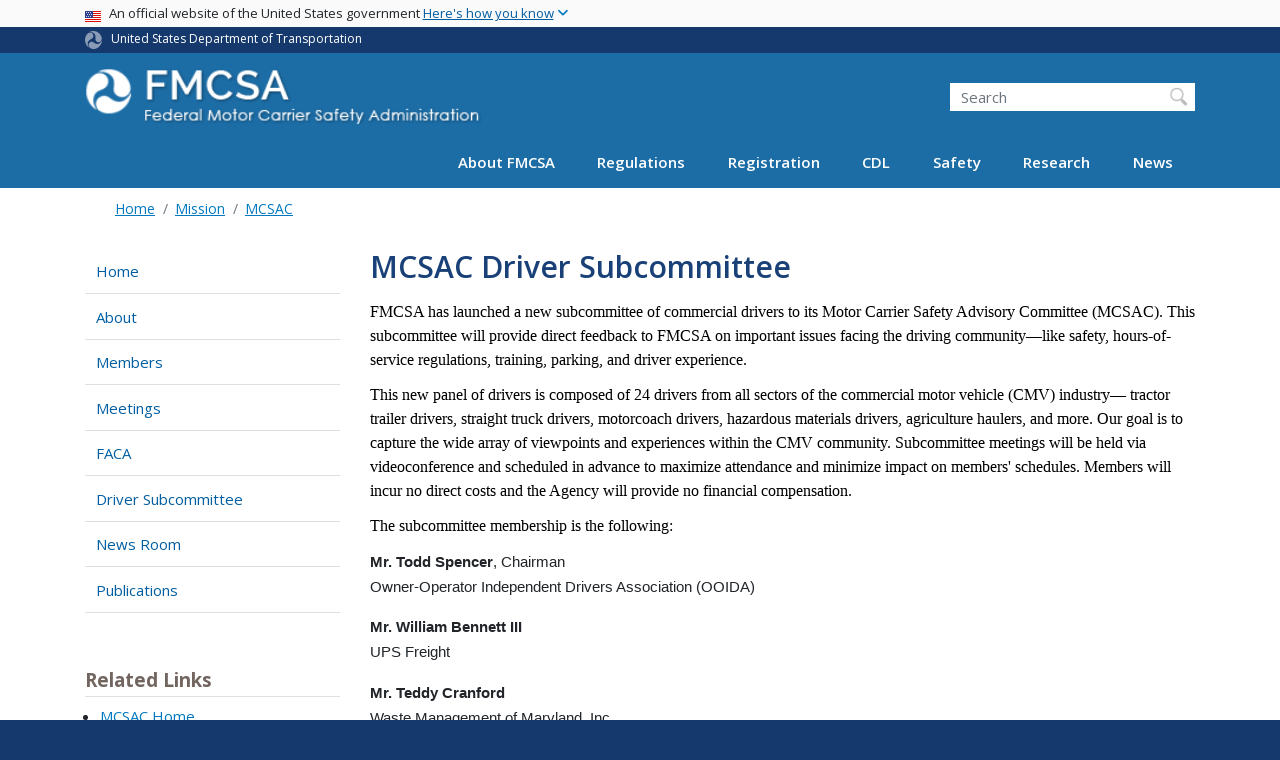

--- FILE ---
content_type: text/html; charset=UTF-8
request_url: https://www.fmcsa.dot.gov/advisory-committees/mcsac/mcsac-driver-subcommittee
body_size: 16186
content:
<!DOCTYPE html>
<html lang="en" dir="ltr" prefix="og: https://ogp.me/ns#" class="is-ultimenu is-ultimobile">
  <head>
    <meta charset="utf-8" />
<script async src="https://www.googletagmanager.com/gtag/js?id=UA-18660041-1"></script>
<script>window.dataLayer = window.dataLayer || [];function gtag(){dataLayer.push(arguments)};gtag("js", new Date());gtag("set", "developer_id.dMDhkMT", true);gtag("config", "UA-18660041-1", {"groups":"default","anonymize_ip":true,"page_placeholder":"PLACEHOLDER_page_path"});gtag("config", "G-DTKZYHV3MJ", {"groups":"default","page_placeholder":"PLACEHOLDER_page_location"});gtag("config", "G-0623JYSC1Q", {"groups":"default","page_placeholder":"PLACEHOLDER_page_location"});//gtag('config', 'UA-33523145-1');</script>
<meta name="description" content="FMCSA has launched a new subcommittee of commercial drivers to its Motor Carrier Safety Advisory Committee (MCSAC)." />
<link rel="canonical" href="https://www.fmcsa.dot.gov/advisory-committees/mcsac/mcsac-driver-subcommittee" />
<meta name="twitter:card" content="summary_large_image" />
<meta name="twitter:description" content="FMCSA has launched a new subcommittee of commercial drivers to its Motor Carrier Safety Advisory Committee (MCSAC)." />
<meta name="twitter:title" content="MCSAC Driver Subcommittee" />
<meta name="twitter:site" content="@USDOT" />
<meta name="twitter:creator" content="@USDOT" />
<meta name="twitter:image" content="https://www.fmcsa.dot.gov/themes/custom/dot_cms/images/seal_dot.png" />
<meta name="Generator" content="Drupal 10 (https://www.drupal.org)" />
<meta name="MobileOptimized" content="width" />
<meta name="HandheldFriendly" content="true" />
<meta name="viewport" content="width=device-width, initial-scale=1, shrink-to-fit=no" />
<meta http-equiv="x-ua-compatible" content="ie=edge" />
<link rel="icon" href="/themes/custom/dot_cms/favicon_dot.png" type="image/png" />

    <title>MCSAC Driver Subcommittee | FMCSA</title>
    <link rel="stylesheet" media="all" href="/sites/fmcsa.dot.gov/files/css/css_v4EClvRrjM2-0MtJCnSXM-b4wP8kHjiQszkO3U2nrG4.css?delta=0&amp;language=en&amp;theme=fmcsa&amp;include=[base64]" />
<link rel="stylesheet" media="all" href="/sites/fmcsa.dot.gov/files/css/css_ycQ0j4G06FLGx1ZxylLmH3WMSFfC-gpRppzl3yRFKYA.css?delta=1&amp;language=en&amp;theme=fmcsa&amp;include=[base64]" />
<link rel="stylesheet" media="all" href="//fonts.googleapis.com/css?family=Open+Sans:300,400,600,700" />
<link rel="stylesheet" media="all" href="https://use.fontawesome.com/releases/v6.5.1/css/all.css" crossorigin="anonymous" integrity="sha512-DTOQO9RWCH3ppGqcWaEA1BIZOC6xxalwEsw9c2QQeAIftl+Vegovlnee1c9QX4TctnWMn13TZye+giMm8e2LwA==" />
<link rel="stylesheet" media="all" href="/sites/fmcsa.dot.gov/files/css/css_N6m4w1H8mBkgD09hewxVMGGYK9pECrIdK7_26hmPnPI.css?delta=4&amp;language=en&amp;theme=fmcsa&amp;include=[base64]" />
<link rel="stylesheet" media="all" href="//fonts.googleapis.com/css2?family=Open+Sans:wght@300;400;500;600;700&amp;display=swap" />
<link rel="stylesheet" media="all" href="//fonts.googleapis.com/css2?family=Raleway:ital,wght@0,400;0,500;0,600;0,700;1,400;1,500;1,600;1,700&amp;display=swap" />
<link rel="stylesheet" media="all" href="//fonts.googleapis.com/css2?family=Source+Sans+3:ital,wght@0,200..900;1,200..900&amp;display=swap" />
<link rel="stylesheet" media="all" href="//fonts.googleapis.com/css2?family=Source+Sans+Pro:ital,wght@0,300;0,400;0,600;0,700;1,300;1,400;1,600;1,700&amp;display=swap" />
<link rel="stylesheet" media="all" href="/sites/fmcsa.dot.gov/files/css/css_UsnkDnQaL4o5YypNTN4xO9W59meRILR02uFyiu1xIXk.css?delta=9&amp;language=en&amp;theme=fmcsa&amp;include=[base64]" />

    <script type="application/json" data-drupal-selector="drupal-settings-json">{"path":{"baseUrl":"\/","pathPrefix":"","currentPath":"node\/45061","currentPathIsAdmin":false,"isFront":false,"currentLanguage":"en"},"pluralDelimiter":"\u0003","suppressDeprecationErrors":true,"google_analytics":{"account":"UA-18660041-1","trackOutbound":true,"trackMailto":true,"trackDownload":true,"trackDownloadExtensions":"7z|aac|arc|arj|asf|asx|avi|bin|csv|doc(x|m)?|dot(x|m)?|exe|flv|gif|gz|gzip|hqx|jar|jpe?g|js|mp(2|3|4|e?g)|mov(ie)?|msi|msp|pdf|phps|png|ppt(x|m)?|pot(x|m)?|pps(x|m)?|ppam|sld(x|m)?|thmx|qtm?|ra(m|r)?|sea|sit|tar|tgz|torrent|txt|wav|wma|wmv|wpd|xls(x|m|b)?|xlt(x|m)|xlam|xml|z|zip"},"data":{"extlink":{"extTarget":true,"extTargetAppendNewWindowDisplay":true,"extTargetAppendNewWindowLabel":"(opens in a new window)","extTargetNoOverride":false,"extNofollow":false,"extTitleNoOverride":false,"extNoreferrer":false,"extFollowNoOverride":false,"extClass":"ext","extLabel":"(link is external)","extImgClass":false,"extSubdomains":true,"extExclude":"(.\\gov)|(.\\mil)|(addthis.com)|(usmma.edu)|(medium.com)|(facebook.com)|(twitter.com)|(flickr.com)|(linkedin.com)|(youtube.com)|(instagram.com)|(medium.com)|(greatlakes-seaway.com)|(afloatjobs.vet)","extInclude":"","extCssExclude":"","extCssInclude":"","extCssExplicit":"","extAlert":false,"extAlertText":"This link will take you to an external web site. We are not responsible for their content.","extHideIcons":false,"mailtoClass":"mailto","telClass":"","mailtoLabel":"(link sends email)","telLabel":"(link is a phone number)","extUseFontAwesome":false,"extIconPlacement":"append","extPreventOrphan":false,"extFaLinkClasses":"fa fa-external-link","extFaMailtoClasses":"fa fa-envelope-o","extAdditionalLinkClasses":"","extAdditionalMailtoClasses":"","extAdditionalTelClasses":"","extFaTelClasses":"fa fa-phone","allowedDomains":[],"extExcludeNoreferrer":""}},"collapsiblock":{"active_pages":false,"slide_speed":200,"cookie_lifetime":null,"switcher_enabled":null,"switcher_class":null},"user":{"uid":0,"permissionsHash":"845d8eff17cc85347989c3a1a02a53e8cbd0d28b1815fa15a36790c88c9b8921"}}</script>
<script src="/sites/fmcsa.dot.gov/files/js/js_Hn0znZaXb4NTOJoJzEl45NhD0BcrS9eIoXis-Yfo1tY.js?scope=header&amp;delta=0&amp;language=en&amp;theme=fmcsa&amp;include=eJxdjlEOwzAIQy-UjiNFlLAoKwlRoFJ7-0Xr-tM__Gwjk4pgt7KK0gakgwMfHVuKdDkcUQQuttxsZlxK2yCNvaO8_jK8KxlCFl1RFvNzwhyyapb5pqGcXsjgCULVhPKs9X3kGfrgEftQYjMd4KPkzCP-zGA-R6Fo4-hcu6CzwarpXEjQLOzipXLb4T6-0UteSQ"></script>

    <!-- Google Tag Manager -->
    <script>(function(w,d,s,l,i){w[l]=w[l]||[];w[l].push({'gtm.start':
    new Date().getTime(),event:'gtm.js'});var f=d.getElementsByTagName(s)[0],
    j=d.createElement(s),dl=l!='dataLayer'?'&l='+l:'';j.async=true;j.src=
    'https://www.googletagmanager.com/gtm.js?id='+i+dl;f.parentNode.insertBefore(j,f);
    })(window,document,'script','dataLayer','GTM-KNVSWSD');</script>
    <!-- End Google Tag Manager -->

    <!-- DAP Implementation -->
    <script async type="text/javascript" id="_fed_an_ua_tag" src="https://dap.digitalgov.gov/Universal-Federated-Analytics-Min.js?agency=DOT"></script>
  </head>
  <body class="layout-one-sidebar layout-sidebar-first page-node-45061 path-advisory-committees-mcsac-mcsac-driver-subcommittee path-node node--type-article">
  <noscript>Please enable JavaScript to use this site.</noscript>
  <!-- Google Tag Manager (noscript) -->
  <noscript><iframe src=https://www.googletagmanager.com/ns.html?id=GTM-K9D838
  height="0" width="0" style="display:none;visibility:hidden"></iframe></noscript>
  <!-- End Google Tag Manger (noscript) -->
    <a href="#main" class="visually-hidden focusable skip-link">
      Skip to main content
    </a>
          
                <div class="dialog-off-canvas-main-canvas" data-off-canvas-main-canvas>
    <div id="page-wrapper" class="page-wrapper">
  <div id="page" class="page">

     
 <section class="usa-banner">
  <h1 class="sr-only">USA Banner</h1>
  <div class="usa-banner-inner container">
    <div class="row">
      <div class="usa-accordion col" id="accordion">
        <header class="usa-banner-header" id="headingOne">
          <div aria-controls="collapseOne" aria-expanded="false" class="collapsed small row" data-target="#collapseOne" data-toggle="collapse" role="complementary">
            <div class="usa-banner-guidance-gov usa-width-one-full col-sm d-flex">
              <div class="usa-media_block-icon">
                <img class="usa-banner-flag" src="/themes/custom/dot_cms/images/assets/us_flag_small.svg" alt="U.S. flag">
              </div>
              <div class="usa-media_block-body">
                <p>An official website of the United States government <button class="usa-accordion-button usa-banner-button"><span class="usa-banner-button-text">Here's how you know</span></button></p>
              </div>
            </div>
          </div>
        </header>
        <div class="usa-banner-content container">
          <div aria-labelledby="headingOne" class="collapse row" data-parent="#accordion" id="collapseOne">
            <div class="usa-banner-guidance-gov usa-width-one-half col-sm d-flex">
              <div class="usa-media_block-icon">
                <img class="usa-banner-icon" src="/themes/custom/dot_cms/images/assets/icon-dot-gov.svg" alt="Official US Government Icon">
              </div>
              <div class="usa-media_block-body">
                <p><small><strong>Official websites use .gov</strong><br>A <strong>.gov</strong> website belongs to an official government organization in the United States.</small></p>
              </div>
            </div>
            <div class="usa-banner-guidance-ssl usa-width-one-half col-sm d-flex">
              <div class="usa-media_block-icon">
                <img class="usa-banner-icon" src="/themes/custom/dot_cms/images/assets/icon-https.svg" alt="Secure Site Icon">
              </div>
              <div class="usa-media_block-body">
                <p><small><strong>Secure .gov websites use HTTPS</strong><br>
                  A <strong>lock</strong> ( <span class="icon-lock"><svg xmlns="http://www.w3.org/2000/svg" width="52" height="64" viewBox="0 0 52 64" class="usa-banner__lock-image" role="img" aria-labelledby="banner-lock-title banner-lock-description"><title id="banner-lock-title">Lock</title><desc id="banner-lock-description">A locked padlock</desc><path fill="#000000" fill-rule="evenodd" d="M26 0c10.493 0 19 8.507 19 19v9h3a4 4 0 0 1 4 4v28a4 4 0 0 1-4 4H4a4 4 0 0 1-4-4V32a4 4 0 0 1 4-4h3v-9C7 8.507 15.507 0 26 0zm0 8c-5.979 0-10.843 4.77-10.996 10.712L15 19v9h22v-9c0-6.075-4.925-11-11-11z"></path></svg></span> ) or <strong>https://</strong> means you’ve safely connected to the .gov website. Share sensitive information only on official, secure websites.
                </small></p>
              </div>
            </div>
          </div>
        </div>
      </div>
    </div>
  </div>
</section>
 
    <div class="region region-site-notification">
    
    <div class="block block--site-notification block--emergency block-views block-views-blocksite-notification-block-notification-emergency w-100 clearfix">
    


  </div>
  
          <div class="block block--site-notification block--warning block-views block-views-blocksite-notification-block-notification-warning w-100 clearfix">
      


    </div>
  
  </div>

 <style>
.dot-ribbon {
	background: #15396c;
	color: white;
	height: 1.75rem;
	display: flex;
	align-items: center;
	font-size: .8rem;
	position: relative;
	z-index: 100;
}
.dot-ribbon svg {
	width: 17px;
	opacity: .5;
	margin-right: 6px;
}
.dot-ribbon a:link,
.dot-ribbon a:hover,
.dot-ribbon a:visited,
.dot-ribbon a:active {
	color: white;
}
</style>
<div class="dot-ribbon">
	<div class="container">
		<svg xmlns="http://www.w3.org/2000/svg" viewBox="0 0 35.82 37.1" role="img" >
			<title>U.S. Department of Transportation</title>
			<desc>U.S. Department of Transportation Icon</desc>
			<defs><style>.cls-1{fill:#FFFFFF !important;}</style></defs><title>United States Department of Transportation</title><g id="Layer_2" data-name="Layer 2"><g id="Layer_1-2" data-name="Layer 1"><path class="cls-1" d="M4.46,6.35a8.38,8.38,0,0,1,8.15-2.94c2.71.55,4.26,2.77,4.78,5.43a6.31,6.31,0,0,1-2.75,6.79c-3.68,2.1-8,3.74-8.86,8.5A13.42,13.42,0,0,0,8.47,34.4C3.81,31.8,1.13,26.6.25,21.23A18,18,0,0,1,4.46,6.35"/><path class="cls-1" d="M14.41,36.71A8.65,8.65,0,0,1,7.85,30.9a6.51,6.51,0,0,1,2.13-7,5.85,5.85,0,0,1,7.05-1c3.61,2.23,7.17,5.31,11.56,3.64A12.82,12.82,0,0,0,35.81,19C36,24.49,33,29.5,29,33a16.57,16.57,0,0,1-14.55,3.72"/><path class="cls-1" d="M34.73,12.39a9.12,9.12,0,0,1-1.53,8.8c-1.79,2.17-4.42,2.47-6.91,1.63A6.18,6.18,0,0,1,21.92,17c0-4.35.81-9.1-2.8-12.17A12.51,12.51,0,0,0,9.05,2.33c4.47-2.92,10.27-2.89,15.22-1A17.36,17.36,0,0,1,34.73,12.39"/></g></g>
		</svg>
		<a href="https://www.transportation.gov">United States Department of Transportation</a>
</div>
</div>

 <header id="header" class="header site-header site-masthead bg-primary" role="banner" aria-label="Site header">
  <div class="container">
    <div class="row">
              <nav class="navbar navbar-dark navbar-expand-lg" id="navbar-main">
                  <a href="/" title="Home" rel="home" class="navbar-brand">
              <img src="/sites/fmcsa.dot.gov/files/logo.png" alt="Home" class="img-fluid d-inline-block align-top" />
            
    </a>
    

                      <button class="navbar-toggler navbar-toggler-right" type="button" data-toggle="collapse" data-target="#CollapsingNavbar" aria-controls="CollapsingNavbar" aria-expanded="false" aria-label="Toggle navigation"><span class="navbar-toggler-icon"></span></button>
                          <div class="form-inline navbar-form">
                  <section class="region region-header-form">
    <div id="block-customfmcsaheadersearch" class="block block-fixed-block-content block-fixed-block-contentcustom-fmcsa-header-search">
  
    
      <div class="content">
      
            <div class="clearfix text-formatted field field--name-body field--type-text-with-summary field--label-hidden field__item"><div class="usasearch-search-block-form block block-usasearch block-usasearch-search-form-block" data-drupal-selector="usasearch-search-block-form" id="block-usasearchform">
<div class="search__wrapper">
<form accept-charset="UTF-8" action="https://search.usa.gov/search" block="block-usasearchform" id="usasearch-search-block-form" method="GET">
<fieldset aria-labelledby="headerquery" class="js-form-item js-form-type-search form-type-search js-form-item-query form-item-query form-no-label form-group">
<legend class="sr-only">Search FMCSA</legend>
<label class="sr-only" for="query">Search</label>
<input aria-autocomplete="list" aria-haspopup autocomplete="off" class="usagov-search-autocomplete form-search form-control ui-autocomplete-input" data-drupal-selector="edit-query" id="query" maxlength="128" name="query" placeholder="Search" size="60" title="Enter the terms you wish to search for." type="search" value>
<input class="form-control" data-drupal-selector="edit-affiliate" name="affiliate" type="hidden" value="dot-fmcsa">
<input class="button js-form-submit form-submit btn btn-primary form-control" data-drupal-selector="edit-submit" id="edit-submit" type="submit" value="Search">
</fieldset>
</form>
</div>
</div></div>
      
    </div>
  </div>

  </section>

              </div>
                        <div class="collapse navbar-collapse" id="CollapsingNavbar">
                <section class="region region-primary-menu">
    <div id="block-ultimenu-main-navigation" class="block block-ultimenu block-ultimenu-blockultimenu-main">
  
    
      <div class="content">
      <ul id="ultimenu-main" data-ultimenu="main" class="ultimenu ultimenu--offcanvas is-ultihover is-ulticaret--triangle ultimenu--main ultimenu--htb ultimenu--horizontal"><li class="ultimenu__item uitem has-ultimenu"><a href="/mission/about-us" data-drupal-link-system-path="node/27051" class="ultimenu__link">About FMCSA<span class="ultimenu__caret caret" aria-hidden="true"><i></i></span></a><section class="ultimenu__flyout is-htb d-lg-flex p-0">
              <section class="ultimenu__region region region--count-2 row region-ultimenu-main-about-fmcsa">
      <nav aria-labelledby="block-mainmenuaboutusaboutfmcsa-menu" id="block-mainmenuaboutusaboutfmcsa" class="block block-menu navigation menu--main-menu---about-us---abou">
      
  <h2  id="block-mainmenuaboutusaboutfmcsa-menu">About FMCSA</h2>
  

        
              <ul block="block-mainmenuaboutusaboutfmcsa" class="clearfix nav">
                    <li class="nav-item">
                <a href="/mission/who" class="nav-link nav-link--mission-who" data-drupal-link-system-path="node/33216">Who We Are</a>
              </li>
                <li class="nav-item">
                <a href="/mission" class="nav-link nav-link--mission" data-drupal-link-system-path="node/27616">Mission</a>
              </li>
                <li class="nav-item">
                <a href="/mission/leadership" class="nav-link nav-link--mission-leadership" data-drupal-link-system-path="node/28551">Leadership</a>
              </li>
                <li class="nav-item">
                <a href="https://www.fmcsa.dot.gov/speaker-request-form" class="nav-link nav-link-https--wwwfmcsadotgov-speaker-request-form">Speaker Request Form</a>
              </li>
                <li class="nav-item">
                <a href="/mission/field-offices" class="nav-link nav-link--mission-field-offices" data-drupal-link-system-path="node/25001">Field Offices</a>
              </li>
                <li class="nav-item">
                <a href="/mission/policy" class="nav-link nav-link--mission-policy" data-drupal-link-system-path="node/29881">Policy</a>
              </li>
                <li class="nav-item">
                <a href="/career-center" class="nav-link nav-link--career-center" data-drupal-link-system-path="node/51571">Career Center</a>
              </li>
                <li class="nav-item">
                <a href="/contact-us" class="nav-link nav-link--contact-us" data-drupal-link-system-path="node/25411">Contact Us</a>
              </li>
        </ul>
  


  </nav>
  <nav aria-labelledby="block-mainmenuaboutusresources-menu" id="block-mainmenuaboutusresources" class="block block-menu navigation menu--main-menu---about-us---reso">
      
  <h2  id="block-mainmenuaboutusresources-menu">Resources</h2>
  

        
              <ul block="block-mainmenuaboutusresources" class="clearfix nav">
                    <li class="nav-item">
                <a href="https://www.fmcsa.dot.gov/faq" class="nav-link nav-link-https--wwwfmcsadotgov-faq">Frequently Asked Questions</a>
              </li>
                <li class="nav-item">
                <a href="/grants" class="nav-link nav-link--grants" data-drupal-link-system-path="node/55941">Grants</a>
              </li>
                <li class="nav-item">
                <a href="https://www.fmcsa.dot.gov/mission/advisory-committees/fmcsa-advisory-committees" class="nav-link nav-link-https--wwwfmcsadotgov-mission-advisory-committees-fmcsa-advisory-committees">FMCSA Advisory Committees</a>
              </li>
                <li class="nav-item">
                <a href="/resources-for-state-and-local-partners" class="nav-link nav-link--resources-for-state-and-local-partners" data-drupal-link-system-path="node/35076">Resources for State and Local Partners</a>
              </li>
                <li class="nav-item">
                <a href="/mission/policy/reports-congress" class="nav-link nav-link--mission-policy-reports-congress" data-drupal-link-system-path="node/27086">Reports to Congress</a>
              </li>
                <li class="nav-item">
                <a href="https://www.fmcsa.dot.gov/national-training-center" class="nav-link nav-link-https--wwwfmcsadotgov-national-training-center">National Training Center</a>
              </li>
                <li class="nav-item">
                <a href="https://csa.fmcsa.dot.gov/safetyplanner/" class="nav-link nav-link-https--csafmcsadotgov-safetyplanner-">Motor Carrier Safety Planner</a>
              </li>
                <li class="nav-item">
                <a href="/mission/information-systems/fmcsa-introduces-new-inspection-platform" class="nav-link nav-link--mission-information-systems-fmcsa-introduces-new-inspection-platform" data-drupal-link-system-path="node/52351">Information Systems Overview</a>
              </li>
                <li class="nav-item">
                <a href="/itd" class="nav-link nav-link--itd" data-drupal-link-system-path="node/28211">ITD</a>
              </li>
                <li class="nav-item">
                <a href="/PRISM" class="nav-link nav-link--prism" data-drupal-link-system-path="node/28071">PRISM</a>
              </li>
                <li class="nav-item">
                <a href="/mission/affirmative-action-plan-recruitment-hiring-advancement-and-retention-persons-disabilities" class="nav-link nav-link--mission-affirmative-action-plan-recruitment-hiring-advancement-and-retention-persons-disabilities" data-drupal-link-system-path="node/78926">FY 23 Affirmative Action Plan</a>
              </li>
                <li class="nav-item">
                <a href="/stophumantrafficking" class="nav-link nav-link--stophumantrafficking" data-drupal-link-system-path="node/57491">Your Roads. Their Freedom. (Stop Human Trafficking)</a>
              </li>
        </ul>
  


  </nav>

  </section>

          </section></li><li class="ultimenu__item uitem has-ultimenu"><a href="/regulations" data-drupal-link-system-path="node/27641" class="ultimenu__link">Regulations<span class="ultimenu__caret caret" aria-hidden="true"><i></i></span></a><section class="ultimenu__flyout is-htb d-lg-flex p-0">
              <section class="ultimenu__region region region--count-3 row region-ultimenu-main-regulations">
      <nav aria-labelledby="block-mainmenuregulationsviewregulationsrulesnotices-menu" id="block-mainmenuregulationsviewregulationsrulesnotices" class="block block-menu navigation menu--main-menu---regulations---v">
      
  <h2  id="block-mainmenuregulationsviewregulationsrulesnotices-menu">Regulations, Rules, &amp; Notices</h2>
  

        
              <ul block="block-mainmenuregulationsviewregulationsrulesnotices" class="clearfix nav">
                    <li class="nav-item">
                <a href="/guidance" class="nav-link nav-link--guidance" data-drupal-link-system-path="guidance">FMCSA Guidance</a>
              </li>
                <li class="nav-item">
                <a href="/regulations" class="nav-link nav-link--regulations" data-drupal-link-system-path="node/27641">Regulations and Interpretations</a>
              </li>
                <li class="nav-item">
                <a href="https://www.fmcsa.dot.gov/regulations/rulemaking" class="nav-link nav-link-https--wwwfmcsadotgov-regulations-rulemaking">Rulemakings Documents</a>
              </li>
                <li class="nav-item">
                <a href="https://www.fmcsa.dot.gov/regulations/notices" class="nav-link nav-link-https--wwwfmcsadotgov-regulations-notices">Federal Register Notices</a>
              </li>
        </ul>
  


  </nav>
  <nav aria-labelledby="block-mainmenuregulationsenforcement-menu" id="block-mainmenuregulationsenforcement" class="block block-menu navigation menu--main-menu---regulations---e">
      
  <h2  id="block-mainmenuregulationsenforcement-menu">Enforcement</h2>
  

        
              <ul block="block-mainmenuregulationsenforcement" class="clearfix nav">
                    <li class="nav-item">
                <a href="https://www.fmcsa.dot.gov/regulations/enforcement/adjudication-decisions" class="nav-link nav-link-https--wwwfmcsadotgov-regulations-enforcement-adjudication-decisions">Adjudication Decisions</a>
              </li>
                <li class="nav-item">
                <a href="/regulations/enforcement/civil-penalties" class="nav-link nav-link--regulations-enforcement-civil-penalties" data-drupal-link-system-path="node/27631">Civil Penalties</a>
              </li>
                <li class="nav-item">
                <a href="/regulations/enforcement/uniform-fine-assessment" class="nav-link nav-link--regulations-enforcement-uniform-fine-assessment" data-drupal-link-system-path="node/31301">Uniform Fine Assessment</a>
              </li>
        </ul>
  


  </nav>
  <nav aria-labelledby="block-mainmenuregulationstopics-menu" id="block-mainmenuregulationstopics" class="block block-menu navigation menu--main-menu---regulations---t">
      
  <h2  id="block-mainmenuregulationstopics-menu">Topics</h2>
  

        
              <ul block="block-mainmenuregulationstopics" class="clearfix nav">
                    <li class="nav-item">
                <a href="/regulations/medical" class="nav-link nav-link--regulations-medical" data-drupal-link-system-path="node/35066">Medical</a>
              </li>
                <li class="nav-item">
                <a href="https://nationalregistry.fmcsa.dot.gov" class="nav-link nav-link-https--nationalregistryfmcsadotgov">National Registry of Certified Medical Examiners</a>
              </li>
                <li class="nav-item">
                <a href="/exemptions" class="nav-link nav-link--exemptions" data-drupal-link-system-path="node/57841">Exemptions</a>
              </li>
                <li class="nav-item">
                <a href="/petitions-for-rulemaking" class="nav-link nav-link--petitions-for-rulemaking" data-drupal-link-system-path="node/74016">Petitions for Rulemaking</a>
              </li>
                <li class="nav-item">
                <a href="/petition-for-reconsideration" class="nav-link nav-link--petition-for-reconsideration" data-drupal-link-system-path="node/74011">Petitions for Reconsideration</a>
              </li>
                <li class="nav-item">
                <a href="/regulations/drug-alcohol-testing/overview-drug-and-alcohol-rules" class="nav-link nav-link--regulations-drug-alcohol-testing-overview-drug-and-alcohol-rules" data-drupal-link-system-path="node/29181">Drug &amp; Alcohol Testing</a>
              </li>
                <li class="nav-item">
                <a href="/regulations/hours-of-service" class="nav-link nav-link--regulations-hours-of-service" data-drupal-link-system-path="node/30911">Hours of Service</a>
              </li>
                <li class="nav-item">
                <a href="https://www.fmcsa.dot.gov/safety/new-entrant-safety-assurance-program" class="nav-link nav-link-https--wwwfmcsadotgov-safety-new-entrant-safety-assurance-program">New Entrant Safety Assurance Program</a>
              </li>
                <li class="nav-item">
                <a href="/hours-service/elds/electronic-logging-devices" class="nav-link nav-link--hours-service-elds-electronic-logging-devices" data-drupal-link-system-path="node/31896">Electronic Logging Devices (ELD)</a>
              </li>
                <li class="nav-item">
                <a href="/regulations/americans-disabilities-act-reporting-and-other-requirements-over-road-bus-companies" class="nav-link nav-link--regulations-americans-disabilities-act-reporting-and-other-requirements-over-road-bus-companies" data-drupal-link-system-path="node/28426">ADA Requirements for Over-the-Road Bus Companies</a>
              </li>
                <li class="nav-item">
                <a href="/regulations/cargo-securement/cargo-securement-rules" class="nav-link nav-link--regulations-cargo-securement-cargo-securement-rules" data-drupal-link-system-path="node/25146">Cargo Securement</a>
              </li>
        </ul>
  


  </nav>

  </section>

          </section></li><li class="ultimenu__item uitem has-ultimenu"><a href="/registration" data-drupal-link-system-path="node/54006" class="ultimenu__link">Registration<span class="ultimenu__caret caret" aria-hidden="true"><i></i></span></a><section class="ultimenu__flyout is-htb d-lg-flex p-0">
              <section class="ultimenu__region region region--count-2 row region-ultimenu-main-registration">
      <nav aria-labelledby="block-mainmenuregistrationregistration-2-menu" id="block-mainmenuregistrationregistration-2" class="block block-menu navigation menu--main-menu---registration---">
            
  <h2  class="sr-only" id="block-mainmenuregistrationregistration-2-menu">Registration</h2>
  

        
              <ul block="block-mainmenuregistrationregistration-2" class="clearfix nav">
                    <li class="nav-item">
                <a href="/registration/do-i-need-usdot-number" class="nav-link nav-link--registration-do-i-need-usdot-number" data-drupal-link-system-path="node/24926">Do I Need a USDOT Number?</a>
              </li>
                <li class="nav-item">
                <a href="/registration/daily-fmcsa-registration-decisions-letters-certificates-permits-and-licenses" class="nav-link nav-link--registration-daily-fmcsa-registration-decisions-letters-certificates-permits-and-licenses">Daily Register / Certificates / Letters</a>
              </li>
                <li class="nav-item">
                <a href="/registration/getting-started" class="nav-link nav-link--registration-getting-started" data-drupal-link-system-path="node/28016">Learn About Registration Requirements</a>
              </li>
                <li class="nav-item">
                <a href="/registration/resources-hub" class="nav-link nav-link--registration-resources-hub" data-drupal-link-system-path="node/75226">Registration Modernization Resources Hub</a>
              </li>
        </ul>
  


  </nav>
  <nav aria-labelledby="block-mainmenuregistrationregistration2-menu" id="block-mainmenuregistrationregistration2" class="block block-menu navigation menu--main-menu---registration---regis">
            
  <h2  class="sr-only" id="block-mainmenuregistrationregistration2-menu">Main Menu - Registration - Registration 2</h2>
  

        
              <ul block="block-mainmenuregistrationregistration2" class="clearfix nav">
                    <li class="nav-item">
                <a href="https://portal.fmcsa.dot.gov/UrsRegistrationWizard/" class="nav-link nav-link-https--portalfmcsadotgov-ursregistrationwizard-">Apply for a New USDOT Number and/or Authority</a>
              </li>
                <li class="nav-item">
                <a href="/registration/registration-forms" class="nav-link nav-link--registration-registration-forms" data-drupal-link-system-path="node/24916">Update My USDOT Number and/or Authority</a>
              </li>
                <li class="nav-item">
                <a href="/registration/ask-fmcsa" class="nav-link nav-link--registration-ask-fmcsa" data-drupal-link-system-path="node/55636">FMCSA Contact Center</a>
              </li>
        </ul>
  


  </nav>

  </section>

          </section></li><li class="ultimenu__item uitem has-ultimenu"><a href="/cdl" data-drupal-link-system-path="node/31996" class="ultimenu__link">CDL<span class="ultimenu__caret caret" aria-hidden="true"><i></i></span></a><section class="ultimenu__flyout is-htb d-lg-flex p-0">
              <section class="ultimenu__region region region--count-2 row region-ultimenu-main-cdl">
      <nav aria-labelledby="block-mainmenuregistrationcommercialdriverslicense-2-menu" id="block-mainmenuregistrationcommercialdriverslicense-2" class="block block-menu navigation menu--main-menu--registration-cdl">
            
  <h2  class="sr-only" id="block-mainmenuregistrationcommercialdriverslicense-2-menu">Commercial Driver&#039;s License</h2>
  

        
              <ul block="block-mainmenuregistrationcommercialdriverslicense-2" class="clearfix nav">
                    <li class="nav-item">
                <a href="/cdl" class="nav-link nav-link--cdl" data-drupal-link-system-path="node/31996">Licensing Overview and Resources</a>
              </li>
                <li class="nav-item">
                <a href="/militarydriverprograms" class="nav-link nav-link--militarydriverprograms" data-drupal-link-system-path="node/46011">Military Driver Programs</a>
              </li>
        </ul>
  


  </nav>
  <nav aria-labelledby="block-mainmenucdlcdl2-menu" id="block-mainmenucdlcdl2" class="block block-menu navigation menu--main-menu---cdl---cdl-2">
            
  <h2  class="sr-only" id="block-mainmenucdlcdl2-menu">Main Menu - CDL - CDL 2</h2>
  

        
              <ul block="block-mainmenucdlcdl2" class="clearfix nav">
                    <li class="nav-item">
                <a href="/sdap" class="nav-link nav-link--sdap" data-drupal-link-system-path="node/56526">Safe Driver Apprenticeship Pilot (SDAP)</a>
              </li>
                <li class="nav-item">
                <a href="/registration/commercial-drivers-license/states" class="nav-link nav-link--registration-commercial-drivers-license-states" data-drupal-link-system-path="node/32261">State Resources</a>
              </li>
        </ul>
  


  </nav>

  </section>

          </section></li><li class="ultimenu__item uitem has-ultimenu"><a href="/safety" data-drupal-link-system-path="node/35091" class="ultimenu__link">Safety<span class="ultimenu__caret caret" aria-hidden="true"><i></i></span></a><section class="ultimenu__flyout is-htb d-lg-flex p-0">
              <section class="ultimenu__region region region--count-2 row region-ultimenu-main-safety">
      <nav aria-labelledby="block-mainmenusafety1-menu" id="block-mainmenusafety1" class="block block-menu navigation menu--main-menu---safety--1">
            
  <h2  class="sr-only" id="block-mainmenusafety1-menu">Main Menu - Safety -1</h2>
  

        
              <ul block="block-mainmenusafety1" class="clearfix nav">
                    <li class="nav-item">
                <a href="/safety/passenger-safety/passenger-carrier-and-bus-safety" class="nav-link nav-link--safety-passenger-safety-passenger-carrier-and-bus-safety" data-drupal-link-system-path="node/29536">Passenger Carrier and Bus Safety</a>
              </li>
                <li class="nav-item">
                <a href="https://www.fmcsa.dot.gov/ourroads" class="nav-link nav-link-https--wwwfmcsadotgov-ourroads">Our Roads, Our SafetyⓇ</a>
              </li>
                <li class="nav-item">
                <a href="/protect-your-move" class="nav-link nav-link--protect-your-move" data-drupal-link-system-path="node/45346">Household Goods - Protect Your Move</a>
              </li>
                <li class="nav-item">
                <a href="/consumer-protection/report-safety-violations" class="nav-link nav-link--consumer-protection-report-safety-violations" data-drupal-link-system-path="node/25896">Report a Violation</a>
              </li>
                <li class="nav-item">
                <a href="/safety/company-safety-records" class="nav-link nav-link--safety-company-safety-records" data-drupal-link-system-path="node/28476">Company Safety Data</a>
              </li>
                <li class="nav-item">
                <a href="/certification" class="nav-link nav-link--certification" data-drupal-link-system-path="node/51551">Certification</a>
              </li>
        </ul>
  


  </nav>
  <nav aria-labelledby="block-mainmenusafety2-menu" id="block-mainmenusafety2" class="block block-menu navigation menu--main-menu---safety--2">
            
  <h2  class="sr-only" id="block-mainmenusafety2-menu">Main Menu - Safety -2</h2>
  

        
              <ul block="block-mainmenusafety2" class="clearfix nav">
                    <li class="nav-item">
                <a href="/international-programs" class="nav-link nav-link--international-programs" data-drupal-link-system-path="node/25861">International Safety</a>
              </li>
                <li class="nav-item">
                <a href="/regulations/hazardous-materials" class="nav-link nav-link--regulations-hazardous-materials" data-drupal-link-system-path="node/35131">Hazardous Materials Safety</a>
              </li>
                <li class="nav-item">
                <a href="/driver-resources" class="nav-link nav-link--driver-resources" data-drupal-link-system-path="node/79451">Driver Resources</a>
              </li>
                <li class="nav-item">
                <a href="/resources-for-carrier-companies" class="nav-link nav-link--resources-for-carrier-companies" data-drupal-link-system-path="node/35081">Carrier Safety</a>
              </li>
                <li class="nav-item">
                <a href="/safety/resources-bicyclists-and-pedestrians" class="nav-link nav-link--safety-resources-bicyclists-and-pedestrians" data-drupal-link-system-path="node/32111">Bicyclist and Pedestrian Safety</a>
              </li>
                <li class="nav-item">
                <a href="/safety/coercion" title="Coercion/Harassment" class="nav-link nav-link--safety-coercion" data-drupal-link-system-path="node/32066">Coercion/Harassment</a>
              </li>
                <li class="nav-item">
                <a href="/crash-preventability-determination-program" title="Crash Preventability Determination Program (CPDP)" class="nav-link nav-link--crash-preventability-determination-program" data-drupal-link-system-path="node/11751">Crash Preventability Determination Program (CPDP)</a>
              </li>
        </ul>
  


  </nav>

  </section>

          </section></li><li class="ultimenu__item uitem has-ultimenu"><a href="/research" class="ultimenu__link">Research<span class="ultimenu__caret caret" aria-hidden="true"><i></i></span></a><section class="ultimenu__flyout is-htb d-lg-flex p-0">
              <section class="ultimenu__region region region--count-2 row region-ultimenu-main-research">
      <nav aria-labelledby="block-mainmenuanalysisanalysisresearchtechnology-menu" id="block-mainmenuanalysisanalysisresearchtechnology" class="block block-menu navigation menu--main-menu---analysis---anal">
      
  <h2  id="block-mainmenuanalysisanalysisresearchtechnology-menu">Analysis, Research, &amp; Technology</h2>
  

        
              <ul block="block-mainmenuanalysisanalysisresearchtechnology" class="clearfix nav">
                    <li class="nav-item">
                <a href="/research/office-research" class="nav-link nav-link--research-office-research" data-drupal-link-system-path="node/35156">Overview</a>
              </li>
                <li class="nav-item">
                <a href="/Tech-CelerateNow" class="nav-link nav-link--tech-celeratenow" data-drupal-link-system-path="node/48621">Tech-Celerate Now</a>
              </li>
                <li class="nav-item">
                <a href="/CCFP" class="nav-link nav-link--ccfp" data-drupal-link-system-path="node/56326">Crash Causal Factors Program (CCFP)</a>
              </li>
                <li class="nav-item">
                <a href="/safety/research-and-analysis/active-research-projects" class="nav-link nav-link--safety-research-and-analysis-active-research-projects" data-drupal-link-system-path="node/25426">Active Research Projects</a>
              </li>
                <li class="nav-item">
                <a href="https://rosap.ntl.bts.gov/cbrowse?pid=dot%3A1&amp;parentId=dot%3A1" class="nav-link nav-link-https--rosapntlbtsgov-cbrowsepiddot3a1parentiddot3a1">Reports and Publications</a>
              </li>
        </ul>
  


  </nav>
  <nav aria-labelledby="block-mainmenuanalysisdataandstatistics-menu" id="block-mainmenuanalysisdataandstatistics" class="block block-menu navigation menu--main-menu---analysis---data">
      
  <h2  id="block-mainmenuanalysisdataandstatistics-menu">Data and Statistics</h2>
  

        
              <ul block="block-mainmenuanalysisdataandstatistics" class="clearfix nav">
                    <li class="nav-item">
                <a href="/safety/data-and-statistics/motor-carrier-safety-progress-reports" class="nav-link nav-link--safety-data-and-statistics-motor-carrier-safety-progress-reports" data-drupal-link-system-path="node/27746">Safety Progress Report</a>
              </li>
                <li class="nav-item">
                <a href="/safety/data-and-statistics/commercial-motor-vehicle-facts" class="nav-link nav-link--safety-data-and-statistics-commercial-motor-vehicle-facts" data-drupal-link-system-path="node/31891">Pocket Guide to Large Truck and Bus Statistics</a>
              </li>
                <li class="nav-item">
                <a href="/safety/data-and-statistics/large-truck-and-bus-crash-facts" class="nav-link nav-link--safety-data-and-statistics-large-truck-and-bus-crash-facts" data-drupal-link-system-path="node/31296">Large Truck and Bus Crash Facts</a>
              </li>
        </ul>
  


  </nav>

  </section>

          </section></li><li class="ultimenu__item uitem has-ultimenu"><a href="/newsroom" data-drupal-link-system-path="node/27991" class="ultimenu__link">News<span class="ultimenu__caret caret" aria-hidden="true"><i></i></span></a><section class="ultimenu__flyout is-htb d-lg-flex p-0">
              <section class="ultimenu__region region region--count-2 row region-ultimenu-main-news">
      <nav aria-labelledby="block-mainmenunewsnews-menu" id="block-mainmenunewsnews" class="block block-menu navigation menu--main-menu---news---news">
      
  <h2  id="block-mainmenunewsnews-menu">News</h2>
  

        
              <ul block="block-mainmenunewsnews" class="clearfix nav">
                    <li class="nav-item">
                <a href="/newsroom" class="nav-link nav-link--newsroom" data-drupal-link-system-path="node/27991">Newsroom</a>
              </li>
                <li class="nav-item">
                <a href="/emergency-declarations" class="nav-link nav-link--emergency-declarations" data-drupal-link-system-path="node/27496">Emergency Declarations</a>
              </li>
                <li class="nav-item">
                <a href="/newsroom/press-releases" class="nav-link nav-link--newsroom-press-releases" data-drupal-link-system-path="newsroom/press-releases">Press Releases and Announcements</a>
              </li>
        </ul>
  


  </nav>
  <nav aria-labelledby="block-mainmenunewsconnectwithus-menu" id="block-mainmenunewsconnectwithus" class="block block-menu navigation menu--main-menu---news---connect-">
      
  <h2  id="block-mainmenunewsconnectwithus-menu">Connect with us</h2>
  

        
              <ul block="block-mainmenunewsconnectwithus" class="clearfix nav">
                    <li class="nav-item">
                <a href="https://www.facebook.com/FMCSA" class="nav-link nav-link-https--wwwfacebookcom-fmcsa">FMCSA on Facebook</a>
              </li>
                <li class="nav-item">
                <a href="https://app.joinhandshake.com/emp/employers/435522" class="nav-link nav-link-https--appjoinhandshakecom-emp-employers-435522">FMCSA on Handshake</a>
              </li>
                <li class="nav-item">
                <a href="https://www.linkedin.com/company/fmcsa/" class="nav-link nav-link-https--wwwlinkedincom-company-fmcsa-">FMCSA on Linkedin</a>
              </li>
                <li class="nav-item">
                <a href="https://fmcsa.medium.com/" class="nav-link nav-link-https--fmcsamediumcom-">FMCSA on Medium (Blog)</a>
              </li>
                <li class="nav-item">
                <a href="https://twitter.com/fmcsa" class="nav-link nav-link-https--twittercom-fmcsa">FMCSA on X (formerly Twitter)</a>
              </li>
                <li class="nav-item">
                <a href="https://www.youtube.com/channel/UCCuJr4LRogGPmnFjbCm5fSA" class="nav-link nav-link-https--wwwyoutubecom-channel-uccujr4lroggpmnfjbcm5fsa">FMCSA on YouTube</a>
              </li>
                <li class="nav-item">
                <a href="https://www.youtube.com/user/usdotgov" class="nav-link nav-link-https--wwwyoutubecom-user-usdotgov">DOT on YouTube</a>
              </li>
        </ul>
  


  </nav>

  </section>

          </section></li></ul><button data-ultimenu-button="#ultimenu-main" class="button button--ultimenu button--ultiburger" aria-label="Menu Main navigation (Desktop)"><span class="bars">Menu Main navigation (Desktop)</span></button>
    </div>
  </div>
<div id="block-ultimenu-mobile-navigation" class="block block-ultimenu block-ultimenu-blockultimenu-main">
  
    
      <div class="content">
      <ul id="ultimenu-main" data-ultimenu="main" class="ultimenu ultimenu--offcanvas is-ulticaret--triangle ultimenu--main ultimenu--htb ultimenu--horizontal"><li class="ultimenu__item uitem has-ultimenu"><a href="/mission/about-us" data-drupal-link-system-path="node/27051" class="ultimenu__link">About FMCSA<span class="ultimenu__caret caret" aria-hidden="true"><i></i></span></a><section class="ultimenu__flyout is-htb d-lg-flex p-0">
              <section class="ultimenu__region region region--count-2 row region-ultimenu-main-about-fmcsa">
      <nav aria-labelledby="block-mainmenuaboutusaboutfmcsa-menu" id="block-mainmenuaboutusaboutfmcsa" class="block block-menu navigation menu--main-menu---about-us---abou">
      
  <h2  id="block-mainmenuaboutusaboutfmcsa-menu">About FMCSA</h2>
  

        
              <ul block="block-mainmenuaboutusaboutfmcsa" class="clearfix nav">
                    <li class="nav-item">
                <a href="/mission/who" class="nav-link nav-link--mission-who" data-drupal-link-system-path="node/33216">Who We Are</a>
              </li>
                <li class="nav-item">
                <a href="/mission" class="nav-link nav-link--mission" data-drupal-link-system-path="node/27616">Mission</a>
              </li>
                <li class="nav-item">
                <a href="/mission/leadership" class="nav-link nav-link--mission-leadership" data-drupal-link-system-path="node/28551">Leadership</a>
              </li>
                <li class="nav-item">
                <a href="https://www.fmcsa.dot.gov/speaker-request-form" class="nav-link nav-link-https--wwwfmcsadotgov-speaker-request-form">Speaker Request Form</a>
              </li>
                <li class="nav-item">
                <a href="/mission/field-offices" class="nav-link nav-link--mission-field-offices" data-drupal-link-system-path="node/25001">Field Offices</a>
              </li>
                <li class="nav-item">
                <a href="/mission/policy" class="nav-link nav-link--mission-policy" data-drupal-link-system-path="node/29881">Policy</a>
              </li>
                <li class="nav-item">
                <a href="/career-center" class="nav-link nav-link--career-center" data-drupal-link-system-path="node/51571">Career Center</a>
              </li>
                <li class="nav-item">
                <a href="/contact-us" class="nav-link nav-link--contact-us" data-drupal-link-system-path="node/25411">Contact Us</a>
              </li>
        </ul>
  


  </nav>
  <nav aria-labelledby="block-mainmenuaboutusresources-menu" id="block-mainmenuaboutusresources" class="block block-menu navigation menu--main-menu---about-us---reso">
      
  <h2  id="block-mainmenuaboutusresources-menu">Resources</h2>
  

        
              <ul block="block-mainmenuaboutusresources" class="clearfix nav">
                    <li class="nav-item">
                <a href="https://www.fmcsa.dot.gov/faq" class="nav-link nav-link-https--wwwfmcsadotgov-faq">Frequently Asked Questions</a>
              </li>
                <li class="nav-item">
                <a href="/grants" class="nav-link nav-link--grants" data-drupal-link-system-path="node/55941">Grants</a>
              </li>
                <li class="nav-item">
                <a href="https://www.fmcsa.dot.gov/mission/advisory-committees/fmcsa-advisory-committees" class="nav-link nav-link-https--wwwfmcsadotgov-mission-advisory-committees-fmcsa-advisory-committees">FMCSA Advisory Committees</a>
              </li>
                <li class="nav-item">
                <a href="/resources-for-state-and-local-partners" class="nav-link nav-link--resources-for-state-and-local-partners" data-drupal-link-system-path="node/35076">Resources for State and Local Partners</a>
              </li>
                <li class="nav-item">
                <a href="/mission/policy/reports-congress" class="nav-link nav-link--mission-policy-reports-congress" data-drupal-link-system-path="node/27086">Reports to Congress</a>
              </li>
                <li class="nav-item">
                <a href="https://www.fmcsa.dot.gov/national-training-center" class="nav-link nav-link-https--wwwfmcsadotgov-national-training-center">National Training Center</a>
              </li>
                <li class="nav-item">
                <a href="https://csa.fmcsa.dot.gov/safetyplanner/" class="nav-link nav-link-https--csafmcsadotgov-safetyplanner-">Motor Carrier Safety Planner</a>
              </li>
                <li class="nav-item">
                <a href="/mission/information-systems/fmcsa-introduces-new-inspection-platform" class="nav-link nav-link--mission-information-systems-fmcsa-introduces-new-inspection-platform" data-drupal-link-system-path="node/52351">Information Systems Overview</a>
              </li>
                <li class="nav-item">
                <a href="/itd" class="nav-link nav-link--itd" data-drupal-link-system-path="node/28211">ITD</a>
              </li>
                <li class="nav-item">
                <a href="/PRISM" class="nav-link nav-link--prism" data-drupal-link-system-path="node/28071">PRISM</a>
              </li>
                <li class="nav-item">
                <a href="/mission/affirmative-action-plan-recruitment-hiring-advancement-and-retention-persons-disabilities" class="nav-link nav-link--mission-affirmative-action-plan-recruitment-hiring-advancement-and-retention-persons-disabilities" data-drupal-link-system-path="node/78926">FY 23 Affirmative Action Plan</a>
              </li>
                <li class="nav-item">
                <a href="/stophumantrafficking" class="nav-link nav-link--stophumantrafficking" data-drupal-link-system-path="node/57491">Your Roads. Their Freedom. (Stop Human Trafficking)</a>
              </li>
        </ul>
  


  </nav>

  </section>

          </section></li><li class="ultimenu__item uitem has-ultimenu"><a href="/regulations" data-drupal-link-system-path="node/27641" class="ultimenu__link">Regulations<span class="ultimenu__caret caret" aria-hidden="true"><i></i></span></a><section class="ultimenu__flyout is-htb d-lg-flex p-0">
              <section class="ultimenu__region region region--count-3 row region-ultimenu-main-regulations">
      <nav aria-labelledby="block-mainmenuregulationsviewregulationsrulesnotices-menu" id="block-mainmenuregulationsviewregulationsrulesnotices" class="block block-menu navigation menu--main-menu---regulations---v">
      
  <h2  id="block-mainmenuregulationsviewregulationsrulesnotices-menu">Regulations, Rules, &amp; Notices</h2>
  

        
              <ul block="block-mainmenuregulationsviewregulationsrulesnotices" class="clearfix nav">
                    <li class="nav-item">
                <a href="/guidance" class="nav-link nav-link--guidance" data-drupal-link-system-path="guidance">FMCSA Guidance</a>
              </li>
                <li class="nav-item">
                <a href="/regulations" class="nav-link nav-link--regulations" data-drupal-link-system-path="node/27641">Regulations and Interpretations</a>
              </li>
                <li class="nav-item">
                <a href="https://www.fmcsa.dot.gov/regulations/rulemaking" class="nav-link nav-link-https--wwwfmcsadotgov-regulations-rulemaking">Rulemakings Documents</a>
              </li>
                <li class="nav-item">
                <a href="https://www.fmcsa.dot.gov/regulations/notices" class="nav-link nav-link-https--wwwfmcsadotgov-regulations-notices">Federal Register Notices</a>
              </li>
        </ul>
  


  </nav>
  <nav aria-labelledby="block-mainmenuregulationsenforcement-menu" id="block-mainmenuregulationsenforcement" class="block block-menu navigation menu--main-menu---regulations---e">
      
  <h2  id="block-mainmenuregulationsenforcement-menu">Enforcement</h2>
  

        
              <ul block="block-mainmenuregulationsenforcement" class="clearfix nav">
                    <li class="nav-item">
                <a href="https://www.fmcsa.dot.gov/regulations/enforcement/adjudication-decisions" class="nav-link nav-link-https--wwwfmcsadotgov-regulations-enforcement-adjudication-decisions">Adjudication Decisions</a>
              </li>
                <li class="nav-item">
                <a href="/regulations/enforcement/civil-penalties" class="nav-link nav-link--regulations-enforcement-civil-penalties" data-drupal-link-system-path="node/27631">Civil Penalties</a>
              </li>
                <li class="nav-item">
                <a href="/regulations/enforcement/uniform-fine-assessment" class="nav-link nav-link--regulations-enforcement-uniform-fine-assessment" data-drupal-link-system-path="node/31301">Uniform Fine Assessment</a>
              </li>
        </ul>
  


  </nav>
  <nav aria-labelledby="block-mainmenuregulationstopics-menu" id="block-mainmenuregulationstopics" class="block block-menu navigation menu--main-menu---regulations---t">
      
  <h2  id="block-mainmenuregulationstopics-menu">Topics</h2>
  

        
              <ul block="block-mainmenuregulationstopics" class="clearfix nav">
                    <li class="nav-item">
                <a href="/regulations/medical" class="nav-link nav-link--regulations-medical" data-drupal-link-system-path="node/35066">Medical</a>
              </li>
                <li class="nav-item">
                <a href="https://nationalregistry.fmcsa.dot.gov" class="nav-link nav-link-https--nationalregistryfmcsadotgov">National Registry of Certified Medical Examiners</a>
              </li>
                <li class="nav-item">
                <a href="/exemptions" class="nav-link nav-link--exemptions" data-drupal-link-system-path="node/57841">Exemptions</a>
              </li>
                <li class="nav-item">
                <a href="/petitions-for-rulemaking" class="nav-link nav-link--petitions-for-rulemaking" data-drupal-link-system-path="node/74016">Petitions for Rulemaking</a>
              </li>
                <li class="nav-item">
                <a href="/petition-for-reconsideration" class="nav-link nav-link--petition-for-reconsideration" data-drupal-link-system-path="node/74011">Petitions for Reconsideration</a>
              </li>
                <li class="nav-item">
                <a href="/regulations/drug-alcohol-testing/overview-drug-and-alcohol-rules" class="nav-link nav-link--regulations-drug-alcohol-testing-overview-drug-and-alcohol-rules" data-drupal-link-system-path="node/29181">Drug &amp; Alcohol Testing</a>
              </li>
                <li class="nav-item">
                <a href="/regulations/hours-of-service" class="nav-link nav-link--regulations-hours-of-service" data-drupal-link-system-path="node/30911">Hours of Service</a>
              </li>
                <li class="nav-item">
                <a href="https://www.fmcsa.dot.gov/safety/new-entrant-safety-assurance-program" class="nav-link nav-link-https--wwwfmcsadotgov-safety-new-entrant-safety-assurance-program">New Entrant Safety Assurance Program</a>
              </li>
                <li class="nav-item">
                <a href="/hours-service/elds/electronic-logging-devices" class="nav-link nav-link--hours-service-elds-electronic-logging-devices" data-drupal-link-system-path="node/31896">Electronic Logging Devices (ELD)</a>
              </li>
                <li class="nav-item">
                <a href="/regulations/americans-disabilities-act-reporting-and-other-requirements-over-road-bus-companies" class="nav-link nav-link--regulations-americans-disabilities-act-reporting-and-other-requirements-over-road-bus-companies" data-drupal-link-system-path="node/28426">ADA Requirements for Over-the-Road Bus Companies</a>
              </li>
                <li class="nav-item">
                <a href="/regulations/cargo-securement/cargo-securement-rules" class="nav-link nav-link--regulations-cargo-securement-cargo-securement-rules" data-drupal-link-system-path="node/25146">Cargo Securement</a>
              </li>
        </ul>
  


  </nav>

  </section>

          </section></li><li class="ultimenu__item uitem has-ultimenu"><a href="/registration" data-drupal-link-system-path="node/54006" class="ultimenu__link">Registration<span class="ultimenu__caret caret" aria-hidden="true"><i></i></span></a><section class="ultimenu__flyout is-htb d-lg-flex p-0">
              <section class="ultimenu__region region region--count-2 row region-ultimenu-main-registration">
      <nav aria-labelledby="block-mainmenuregistrationregistration-2-menu" id="block-mainmenuregistrationregistration-2" class="block block-menu navigation menu--main-menu---registration---">
            
  <h2  class="sr-only" id="block-mainmenuregistrationregistration-2-menu">Registration</h2>
  

        
              <ul block="block-mainmenuregistrationregistration-2" class="clearfix nav">
                    <li class="nav-item">
                <a href="/registration/do-i-need-usdot-number" class="nav-link nav-link--registration-do-i-need-usdot-number" data-drupal-link-system-path="node/24926">Do I Need a USDOT Number?</a>
              </li>
                <li class="nav-item">
                <a href="/registration/daily-fmcsa-registration-decisions-letters-certificates-permits-and-licenses" class="nav-link nav-link--registration-daily-fmcsa-registration-decisions-letters-certificates-permits-and-licenses">Daily Register / Certificates / Letters</a>
              </li>
                <li class="nav-item">
                <a href="/registration/getting-started" class="nav-link nav-link--registration-getting-started" data-drupal-link-system-path="node/28016">Learn About Registration Requirements</a>
              </li>
                <li class="nav-item">
                <a href="/registration/resources-hub" class="nav-link nav-link--registration-resources-hub" data-drupal-link-system-path="node/75226">Registration Modernization Resources Hub</a>
              </li>
        </ul>
  


  </nav>
  <nav aria-labelledby="block-mainmenuregistrationregistration2-menu" id="block-mainmenuregistrationregistration2" class="block block-menu navigation menu--main-menu---registration---regis">
            
  <h2  class="sr-only" id="block-mainmenuregistrationregistration2-menu">Main Menu - Registration - Registration 2</h2>
  

        
              <ul block="block-mainmenuregistrationregistration2" class="clearfix nav">
                    <li class="nav-item">
                <a href="https://portal.fmcsa.dot.gov/UrsRegistrationWizard/" class="nav-link nav-link-https--portalfmcsadotgov-ursregistrationwizard-">Apply for a New USDOT Number and/or Authority</a>
              </li>
                <li class="nav-item">
                <a href="/registration/registration-forms" class="nav-link nav-link--registration-registration-forms" data-drupal-link-system-path="node/24916">Update My USDOT Number and/or Authority</a>
              </li>
                <li class="nav-item">
                <a href="/registration/ask-fmcsa" class="nav-link nav-link--registration-ask-fmcsa" data-drupal-link-system-path="node/55636">FMCSA Contact Center</a>
              </li>
        </ul>
  


  </nav>

  </section>

          </section></li><li class="ultimenu__item uitem has-ultimenu"><a href="/cdl" data-drupal-link-system-path="node/31996" class="ultimenu__link">CDL<span class="ultimenu__caret caret" aria-hidden="true"><i></i></span></a><section class="ultimenu__flyout is-htb d-lg-flex p-0">
              <section class="ultimenu__region region region--count-2 row region-ultimenu-main-cdl">
      <nav aria-labelledby="block-mainmenuregistrationcommercialdriverslicense-2-menu" id="block-mainmenuregistrationcommercialdriverslicense-2" class="block block-menu navigation menu--main-menu--registration-cdl">
            
  <h2  class="sr-only" id="block-mainmenuregistrationcommercialdriverslicense-2-menu">Commercial Driver&#039;s License</h2>
  

        
              <ul block="block-mainmenuregistrationcommercialdriverslicense-2" class="clearfix nav">
                    <li class="nav-item">
                <a href="/cdl" class="nav-link nav-link--cdl" data-drupal-link-system-path="node/31996">Licensing Overview and Resources</a>
              </li>
                <li class="nav-item">
                <a href="/militarydriverprograms" class="nav-link nav-link--militarydriverprograms" data-drupal-link-system-path="node/46011">Military Driver Programs</a>
              </li>
        </ul>
  


  </nav>
  <nav aria-labelledby="block-mainmenucdlcdl2-menu" id="block-mainmenucdlcdl2" class="block block-menu navigation menu--main-menu---cdl---cdl-2">
            
  <h2  class="sr-only" id="block-mainmenucdlcdl2-menu">Main Menu - CDL - CDL 2</h2>
  

        
              <ul block="block-mainmenucdlcdl2" class="clearfix nav">
                    <li class="nav-item">
                <a href="/sdap" class="nav-link nav-link--sdap" data-drupal-link-system-path="node/56526">Safe Driver Apprenticeship Pilot (SDAP)</a>
              </li>
                <li class="nav-item">
                <a href="/registration/commercial-drivers-license/states" class="nav-link nav-link--registration-commercial-drivers-license-states" data-drupal-link-system-path="node/32261">State Resources</a>
              </li>
        </ul>
  


  </nav>

  </section>

          </section></li><li class="ultimenu__item uitem has-ultimenu"><a href="/safety" data-drupal-link-system-path="node/35091" class="ultimenu__link">Safety<span class="ultimenu__caret caret" aria-hidden="true"><i></i></span></a><section class="ultimenu__flyout is-htb d-lg-flex p-0">
              <section class="ultimenu__region region region--count-2 row region-ultimenu-main-safety">
      <nav aria-labelledby="block-mainmenusafety1-menu" id="block-mainmenusafety1" class="block block-menu navigation menu--main-menu---safety--1">
            
  <h2  class="sr-only" id="block-mainmenusafety1-menu">Main Menu - Safety -1</h2>
  

        
              <ul block="block-mainmenusafety1" class="clearfix nav">
                    <li class="nav-item">
                <a href="/safety/passenger-safety/passenger-carrier-and-bus-safety" class="nav-link nav-link--safety-passenger-safety-passenger-carrier-and-bus-safety" data-drupal-link-system-path="node/29536">Passenger Carrier and Bus Safety</a>
              </li>
                <li class="nav-item">
                <a href="https://www.fmcsa.dot.gov/ourroads" class="nav-link nav-link-https--wwwfmcsadotgov-ourroads">Our Roads, Our SafetyⓇ</a>
              </li>
                <li class="nav-item">
                <a href="/protect-your-move" class="nav-link nav-link--protect-your-move" data-drupal-link-system-path="node/45346">Household Goods - Protect Your Move</a>
              </li>
                <li class="nav-item">
                <a href="/consumer-protection/report-safety-violations" class="nav-link nav-link--consumer-protection-report-safety-violations" data-drupal-link-system-path="node/25896">Report a Violation</a>
              </li>
                <li class="nav-item">
                <a href="/safety/company-safety-records" class="nav-link nav-link--safety-company-safety-records" data-drupal-link-system-path="node/28476">Company Safety Data</a>
              </li>
                <li class="nav-item">
                <a href="/certification" class="nav-link nav-link--certification" data-drupal-link-system-path="node/51551">Certification</a>
              </li>
        </ul>
  


  </nav>
  <nav aria-labelledby="block-mainmenusafety2-menu" id="block-mainmenusafety2" class="block block-menu navigation menu--main-menu---safety--2">
            
  <h2  class="sr-only" id="block-mainmenusafety2-menu">Main Menu - Safety -2</h2>
  

        
              <ul block="block-mainmenusafety2" class="clearfix nav">
                    <li class="nav-item">
                <a href="/international-programs" class="nav-link nav-link--international-programs" data-drupal-link-system-path="node/25861">International Safety</a>
              </li>
                <li class="nav-item">
                <a href="/regulations/hazardous-materials" class="nav-link nav-link--regulations-hazardous-materials" data-drupal-link-system-path="node/35131">Hazardous Materials Safety</a>
              </li>
                <li class="nav-item">
                <a href="/driver-resources" class="nav-link nav-link--driver-resources" data-drupal-link-system-path="node/79451">Driver Resources</a>
              </li>
                <li class="nav-item">
                <a href="/resources-for-carrier-companies" class="nav-link nav-link--resources-for-carrier-companies" data-drupal-link-system-path="node/35081">Carrier Safety</a>
              </li>
                <li class="nav-item">
                <a href="/safety/resources-bicyclists-and-pedestrians" class="nav-link nav-link--safety-resources-bicyclists-and-pedestrians" data-drupal-link-system-path="node/32111">Bicyclist and Pedestrian Safety</a>
              </li>
                <li class="nav-item">
                <a href="/safety/coercion" title="Coercion/Harassment" class="nav-link nav-link--safety-coercion" data-drupal-link-system-path="node/32066">Coercion/Harassment</a>
              </li>
                <li class="nav-item">
                <a href="/crash-preventability-determination-program" title="Crash Preventability Determination Program (CPDP)" class="nav-link nav-link--crash-preventability-determination-program" data-drupal-link-system-path="node/11751">Crash Preventability Determination Program (CPDP)</a>
              </li>
        </ul>
  


  </nav>

  </section>

          </section></li><li class="ultimenu__item uitem has-ultimenu"><a href="/research" class="ultimenu__link">Research<span class="ultimenu__caret caret" aria-hidden="true"><i></i></span></a><section class="ultimenu__flyout is-htb d-lg-flex p-0">
              <section class="ultimenu__region region region--count-2 row region-ultimenu-main-research">
      <nav aria-labelledby="block-mainmenuanalysisanalysisresearchtechnology-menu" id="block-mainmenuanalysisanalysisresearchtechnology" class="block block-menu navigation menu--main-menu---analysis---anal">
      
  <h2  id="block-mainmenuanalysisanalysisresearchtechnology-menu">Analysis, Research, &amp; Technology</h2>
  

        
              <ul block="block-mainmenuanalysisanalysisresearchtechnology" class="clearfix nav">
                    <li class="nav-item">
                <a href="/research/office-research" class="nav-link nav-link--research-office-research" data-drupal-link-system-path="node/35156">Overview</a>
              </li>
                <li class="nav-item">
                <a href="/Tech-CelerateNow" class="nav-link nav-link--tech-celeratenow" data-drupal-link-system-path="node/48621">Tech-Celerate Now</a>
              </li>
                <li class="nav-item">
                <a href="/CCFP" class="nav-link nav-link--ccfp" data-drupal-link-system-path="node/56326">Crash Causal Factors Program (CCFP)</a>
              </li>
                <li class="nav-item">
                <a href="/safety/research-and-analysis/active-research-projects" class="nav-link nav-link--safety-research-and-analysis-active-research-projects" data-drupal-link-system-path="node/25426">Active Research Projects</a>
              </li>
                <li class="nav-item">
                <a href="https://rosap.ntl.bts.gov/cbrowse?pid=dot%3A1&amp;parentId=dot%3A1" class="nav-link nav-link-https--rosapntlbtsgov-cbrowsepiddot3a1parentiddot3a1">Reports and Publications</a>
              </li>
        </ul>
  


  </nav>
  <nav aria-labelledby="block-mainmenuanalysisdataandstatistics-menu" id="block-mainmenuanalysisdataandstatistics" class="block block-menu navigation menu--main-menu---analysis---data">
      
  <h2  id="block-mainmenuanalysisdataandstatistics-menu">Data and Statistics</h2>
  

        
              <ul block="block-mainmenuanalysisdataandstatistics" class="clearfix nav">
                    <li class="nav-item">
                <a href="/safety/data-and-statistics/motor-carrier-safety-progress-reports" class="nav-link nav-link--safety-data-and-statistics-motor-carrier-safety-progress-reports" data-drupal-link-system-path="node/27746">Safety Progress Report</a>
              </li>
                <li class="nav-item">
                <a href="/safety/data-and-statistics/commercial-motor-vehicle-facts" class="nav-link nav-link--safety-data-and-statistics-commercial-motor-vehicle-facts" data-drupal-link-system-path="node/31891">Pocket Guide to Large Truck and Bus Statistics</a>
              </li>
                <li class="nav-item">
                <a href="/safety/data-and-statistics/large-truck-and-bus-crash-facts" class="nav-link nav-link--safety-data-and-statistics-large-truck-and-bus-crash-facts" data-drupal-link-system-path="node/31296">Large Truck and Bus Crash Facts</a>
              </li>
        </ul>
  


  </nav>

  </section>

          </section></li><li class="ultimenu__item uitem has-ultimenu"><a href="/newsroom" data-drupal-link-system-path="node/27991" class="ultimenu__link">News<span class="ultimenu__caret caret" aria-hidden="true"><i></i></span></a><section class="ultimenu__flyout is-htb d-lg-flex p-0">
              <section class="ultimenu__region region region--count-2 row region-ultimenu-main-news">
      <nav aria-labelledby="block-mainmenunewsnews-menu" id="block-mainmenunewsnews" class="block block-menu navigation menu--main-menu---news---news">
      
  <h2  id="block-mainmenunewsnews-menu">News</h2>
  

        
              <ul block="block-mainmenunewsnews" class="clearfix nav">
                    <li class="nav-item">
                <a href="/newsroom" class="nav-link nav-link--newsroom" data-drupal-link-system-path="node/27991">Newsroom</a>
              </li>
                <li class="nav-item">
                <a href="/emergency-declarations" class="nav-link nav-link--emergency-declarations" data-drupal-link-system-path="node/27496">Emergency Declarations</a>
              </li>
                <li class="nav-item">
                <a href="/newsroom/press-releases" class="nav-link nav-link--newsroom-press-releases" data-drupal-link-system-path="newsroom/press-releases">Press Releases and Announcements</a>
              </li>
        </ul>
  


  </nav>
  <nav aria-labelledby="block-mainmenunewsconnectwithus-menu" id="block-mainmenunewsconnectwithus" class="block block-menu navigation menu--main-menu---news---connect-">
      
  <h2  id="block-mainmenunewsconnectwithus-menu">Connect with us</h2>
  

        
              <ul block="block-mainmenunewsconnectwithus" class="clearfix nav">
                    <li class="nav-item">
                <a href="https://www.facebook.com/FMCSA" class="nav-link nav-link-https--wwwfacebookcom-fmcsa">FMCSA on Facebook</a>
              </li>
                <li class="nav-item">
                <a href="https://app.joinhandshake.com/emp/employers/435522" class="nav-link nav-link-https--appjoinhandshakecom-emp-employers-435522">FMCSA on Handshake</a>
              </li>
                <li class="nav-item">
                <a href="https://www.linkedin.com/company/fmcsa/" class="nav-link nav-link-https--wwwlinkedincom-company-fmcsa-">FMCSA on Linkedin</a>
              </li>
                <li class="nav-item">
                <a href="https://fmcsa.medium.com/" class="nav-link nav-link-https--fmcsamediumcom-">FMCSA on Medium (Blog)</a>
              </li>
                <li class="nav-item">
                <a href="https://twitter.com/fmcsa" class="nav-link nav-link-https--twittercom-fmcsa">FMCSA on X (formerly Twitter)</a>
              </li>
                <li class="nav-item">
                <a href="https://www.youtube.com/channel/UCCuJr4LRogGPmnFjbCm5fSA" class="nav-link nav-link-https--wwwyoutubecom-channel-uccujr4lroggpmnfjbcm5fsa">FMCSA on YouTube</a>
              </li>
                <li class="nav-item">
                <a href="https://www.youtube.com/user/usdotgov" class="nav-link nav-link-https--wwwyoutubecom-user-usdotgov">DOT on YouTube</a>
              </li>
        </ul>
  


  </nav>

  </section>

          </section></li></ul><button data-ultimenu-button="#ultimenu-main" class="button button--ultimenu button--ultiburger" aria-label="Menu Main navigation (Mobile)"><span class="bars">Menu Main navigation (Mobile)</span></button>
    </div>
  </div>

  </section>

            </div>
                            </nav>
          </div><!-- row -->
  </div><!-- container -->
</header>

    
    <main id="main" class="main" role="main" aria-label="Site main">

      
              <div class="highlighted">
          <aside class="container section clearfix" role="complementary">
              <div data-drupal-messages-fallback class="hidden"></div>


          </aside>
        </div>
      
      
      
      <div id="main-wrapper" class="layout-main-wrapper clearfix">
                  <div id="main-content" class="container">

                            <section class="region region-breadcrumb">
    <div id="block-fmcsa-breadcrumbs" class="block block-system block-system-breadcrumb-block">
  
    
      <div class="content">
      

  <nav role="navigation" aria-label="breadcrumb">
    <ol class="breadcrumb">
                  <li class="breadcrumb-item">
          <a href="/">Home</a>
        </li>
                        <li class="breadcrumb-item">
          <a href="/mission">Mission</a>
        </li>
                        <li class="breadcrumb-item">
          <a href="/advisory-committees/mcsac/welcome-fmcsa-mcsac">MCSAC</a>
        </li>
              </ol>
  </nav>

    </div>
  </div>

  </section>

            
            <div class="row row-offcanvas row-offcanvas-left clearfix">

                              <!-- Sidebar First Region -->
                <div class="sidebar col-xs-12 col-sm-12 col-md-3 col-lg-3 col-xl-3 order-first">
                  <aside class="sidebar_first section" role="complementary">
                    
  
  <aside id="dot-region-view-mode--article" class="dot-region-view-mode dot-region-view-mode--article sidebar_first section" role="complementary">
    <!-- Editorial Category Menu Starts -->
          <div id="sidenav" class="sidenav">
        <h1 class="sidenav-header text-white" id="nav-header">In This Section</h1>
        <nav class="wrapper__sidenav dot_left_nav" role="navigation" aria-labelledby="nav-header">
          
            <div class="field field--name-field-editorial-category field--type-entity-reference field--label-hidden field__item">

            <div class="field field--name-field-left-nav-menu field--type-entity-reference field--label-hidden field__item">
              <ul class="clearfix nav">
                    <li class="nav-item">
                <a href="/advisory-committees/mcsac/welcome-fmcsa-mcsac" class="nav-link" data-drupal-link-system-path="node/32041">Home</a>
              </li>
                <li class="nav-item">
                <a href="/advisory-committees/mcsac/about-motor-carrier-safety-advisory-committee" class="nav-link" data-drupal-link-system-path="node/32046">About</a>
              </li>
                <li class="nav-item">
                <a href="/advisory-committees/mcsac/motor-carrier-safety-advisory-committee-mcsac-members" class="nav-link" data-drupal-link-system-path="node/32051">Members</a>
              </li>
                <li class="nav-item">
                <a href="/advisory-committees/mcsac/meetings" class="nav-link" data-drupal-link-system-path="node/32121">Meetings</a>
              </li>
                <li class="nav-item">
                <a href="/advisory-committees/mcsac/federal-advisory-committee-act-faca" class="nav-link" data-drupal-link-system-path="node/32056">FACA</a>
              </li>
                <li class="nav-item">
                <a href="/advisory-committees/mcsac/mcsac-driver-subcommittee" class="nav-link is-active" data-drupal-link-system-path="node/45061" aria-current="page">Driver Subcommittee</a>
              </li>
                <li class="nav-item">
                <a href="/advisory-committees/mcsac/newsroom" class="nav-link" data-drupal-link-system-path="node/32061">News Room</a>
              </li>
                <li class="nav-item">
                <a href="/advisory-committees/mcsac/publications" class="nav-link" data-drupal-link-system-path="node/32036">Publications</a>
              </li>
        </ul>
  

</div>
      
</div>
      
        </nav>
      </div>
      <!-- Editorial Category Menu Ends -->
   <div id="sidecontent" class="sidecontent">
     <!-- Related Content Starts -->
     <div class="wrapper__related_links">
     
        
                  <h2 class="sidebar__title">Related Links</h2>
          <ul class="list_related_links">
                                                                                                                                                                                                                                                                                                                                                                                                                                                <li>
                  <a href="/advisory-committees/mcsac/welcome-fmcsa-mcsac" class="" >
                                        MCSAC Home
                  </a>
                </li>
                                                                                        </ul>
        
        
        
        
                  <div class="sidebar__content_block mb-5">
            <h2 class="sidebar__title">Tags</h2>
            <ul class="list_related_links">
                                                                                                                                                                                                                                                                                                                                                                                                                                                                                                                  <li>
                    <a href="/taxonomy/term/2336" class="" >
                                            MCSAC
                    </a>
                  </li>
                                                                <li>
                    <a href="/tags/mcsac-driver-subcommittee" class="" >
                                            MCSAC Driver Subcommittee
                    </a>
                  </li>
                                                                <li>
                    <a href="/tags/mcsac-driver-panel" class="" >
                                            MCSAC Driver Panel
                    </a>
                  </li>
                                                                                                      </ul>
          </div>
              </div>
      <!-- Related Content Ends -->
      <!-- Contact Info Block Starts -->
      
                  <div class="wrapper__contact_info">
            

  <div data-history-node-id="381" class="node node--type-contact-info node--view-mode-contact-block card mb-5 clearfix">
    <address class="node__content card-body clearfix">
          <h2 class="sidebar__title pt-0">
            <div class="field field--name-field-header field--type-string field--label-hidden field__item">Contact Us</div>
      </h2>
          <p>
                  
            <div class="field field--name-field-name field--type-string field--label-hidden field__item">Federal Motor Carrier Safety Administration</div>
      
                          
            <div class="field field--name-field-title field--type-string field--label-hidden field__item">Motor Carrier Safety Advisory Committee</div>
      
                                  
            <div class="field field--name-field-address field--type-address field--label-hidden field__item"><p class="address" translate="no"><span class="address-line1">1200 New Jersey Avenue SE</span><br>
<span class="locality">Washington</span>, <span class="administrative-area">DC</span> <span class="postal-code">20590</span><br>
<span class="country">United States</span></p></div>
      
              </p>
      <p>
                  <strong>Email:</strong><br><a href="mailto:mcsac@dot.gov">mcsac@dot.gov</a><br>
                                              </p>
                            </address>
  </div>

          </div>
        
            <!-- Contact Info Block Ends -->
    </div>
  </aside>



                  </aside>
                </div>
                <!-- Main Content Region -->
                <div class="col-xs-12 col-sm-12 col-md-9 col-lg-9 col-xl-9"  class="main-content col" id="content" role="main">
                  <section class="section">
                    <a id="main-content" tabindex="-1"></a>
                      <section class="region region-content">
    <div id="block-fmcsa-content" class="block block-system block-system-main-block">
  
    
      <div class="content">
      

<article data-history-node-id="45061" class="node node--type-article node--view-mode-full content__core clearfix">
  <div class="node__content mt-0 clearfix">
        
    

    
      <h1 class="page__title node__title mt-0"><span class="field field--name-title field--type-string field--label-hidden">MCSAC Driver Subcommittee</span>
</h1>
    

    
    
          <div class="mb-4 clearfix">
        
        <p style="margin-bottom: 11px;"><font face="Calibri"><font size="3"><font color="#000000">FMCSA has launched a new subcommittee of commercial drivers to its Motor Carrier Safety Advisory Committee (MCSAC). This subcommittee will provide direct feedback to FMCSA on important issues facing the driving community—like safety, hours-of-service regulations, training, parking, and driver experience.&nbsp; </font></font></font></p>

<p style="margin-bottom: 11px;"><font color="#000000"><font face="Calibri"><font size="3">This new panel of drivers is composed of 24&nbsp;drivers from all sectors of the commercial motor vehicle (CMV) industry— tractor trailer drivers, straight truck drivers, motorcoach drivers, hazardous materials drivers, agriculture haulers, and more. Our goal is to capture the wide array of viewpoints and experiences within the CMV community. Subcommittee meetings will be held via videoconference and scheduled in advance to maximize attendance and minimize impact on members' schedules. Members will incur no direct costs and the Agency will provide no financial compensation.</font></font></font><font color="#000000"><font face="Calibri"><font size="3">&nbsp;</font></font></font></p>

<p style="margin-bottom: 11px;"><font color="#000000"><font face="Calibri"><font size="3">The subcommittee membership is the following:</font></font></font></p>

<p><span style="font-size:12pt"><span style="background:white"><span style="font-family:&quot;Times New Roman&quot;,serif"><b><span style="font-size:11.0pt"><span style="font-family:&quot;Calibri&quot;,sans-serif"><span style="color:#212529">Mr. Todd Spencer</span></span></span></b><span style="font-size:11.0pt"><span style="font-family:&quot;Calibri&quot;,sans-serif"><span style="color:#212529">, Chairman</span></span></span><span style="font-size:11.0pt"><span style="font-family:&quot;Calibri&quot;,sans-serif"><span style="color:#212529"></span></span></span><br>
<span style="font-size:11.0pt"><span style="font-family:&quot;Calibri&quot;,sans-serif"><span style="color:#212529">Owner-Operator Independent Drivers Association (OOIDA)</span></span></span><span style="font-size:11.0pt"><span style="font-family:&quot;Calibri&quot;,sans-serif"><span style="color:#212529"></span></span></span></span></span></span></p>

<p style="margin-bottom:16px"><span style="font-size:12pt"><span style="background:white"><span style="box-sizing:border-box"><span style="-webkit-font-smoothing:antialiased"><span style="font-variant-ligatures:normal"><span style="text-decoration-thickness:initial"><span style="text-decoration-style:initial"><span style="text-decoration-color:initial"><span style="font-family:&quot;Times New Roman&quot;,serif"><b><span style="font-size:11.0pt"><span style="font-family:&quot;Calibri&quot;,sans-serif"><span style="color:#212529">Mr. William Bennett III</span></span></span></b><span style="font-size:11.0pt"><span style="font-family:&quot;Calibri&quot;,sans-serif"><span style="color:#212529"></span></span></span><br>
<span style="font-size:11.0pt"><span style="font-family:&quot;Calibri&quot;,sans-serif"><span style="color:#212529">UPS Freight</span></span></span><span style="font-size:11.0pt"><span style="font-family:&quot;Calibri&quot;,sans-serif"><span style="color:#212529"></span></span></span></span></span></span></span></span></span></span></span></span></p>

<p style="margin-bottom:16px"><span style="font-size:12pt"><span style="background:white"><span style="box-sizing:border-box"><span style="-webkit-font-smoothing:antialiased"><span style="font-variant-ligatures:normal"><span style="text-decoration-thickness:initial"><span style="text-decoration-style:initial"><span style="text-decoration-color:initial"><span style="font-family:&quot;Times New Roman&quot;,serif"><b><span style="font-size:11.0pt"><span style="font-family:&quot;Calibri&quot;,sans-serif"><span style="color:#212529">Mr. Teddy Cranford</span></span></span></b><span style="font-size:11.0pt"><span style="font-family:&quot;Calibri&quot;,sans-serif"><span style="color:#212529"></span></span></span><br>
<span style="font-size:11.0pt"><span style="font-family:&quot;Calibri&quot;,sans-serif"><span style="color:#212529">Waste Management of Maryland, Inc</span></span></span><span style="font-size:11.0pt"><span style="font-family:&quot;Calibri&quot;,sans-serif"><span style="color:#212529"></span></span></span></span></span></span></span></span></span></span></span></span></p>

<p style="margin-bottom:16px"><span style="font-size:12pt"><span style="background:white"><span style="box-sizing:border-box"><span style="-webkit-font-smoothing:antialiased"><span style="font-variant-ligatures:normal"><span style="text-decoration-thickness:initial"><span style="text-decoration-style:initial"><span style="text-decoration-color:initial"><span style="font-family:&quot;Times New Roman&quot;,serif"><b><span style="font-size:11.0pt"><span style="font-family:&quot;Calibri&quot;,sans-serif"><span style="color:#212529">Ms. Debra Desiderato</span></span></span></b><span style="font-size:11.0pt"><span style="font-family:&quot;Calibri&quot;,sans-serif"><span style="color:#212529"></span></span></span><br>
<span style="font-size:11.0pt"><span style="font-family:&quot;Calibri&quot;,sans-serif"><span style="color:#212529">Walkabout Transport</span></span></span><span style="font-size:11.0pt"><span style="font-family:&quot;Calibri&quot;,sans-serif"><span style="color:#212529"></span></span></span></span></span></span></span></span></span></span></span></span></p>

<p style="margin-bottom:16px"><span style="font-size:12pt"><span style="background:white"><span style="box-sizing:border-box"><span style="-webkit-font-smoothing:antialiased"><span style="font-variant-ligatures:normal"><span style="text-decoration-thickness:initial"><span style="text-decoration-style:initial"><span style="text-decoration-color:initial"><span style="font-family:&quot;Times New Roman&quot;,serif"><b><span style="font-size:11.0pt"><span style="font-family:&quot;Calibri&quot;,sans-serif"><span style="color:#212529">Mr. Douglas Feathers</span></span></span></b><span style="font-size:11.0pt"><span style="font-family:&quot;Calibri&quot;,sans-serif"><span style="color:#212529"></span></span></span><br>
<span style="font-size:11.0pt"><span style="font-family:&quot;Calibri&quot;,sans-serif"><span style="color:#212529">URS Midwest Inc.</span></span></span><span style="font-size:11.0pt"><span style="font-family:&quot;Calibri&quot;,sans-serif"><span style="color:#212529"></span></span></span></span></span></span></span></span></span></span></span></span></p>

<p style="margin-bottom:16px"><span style="font-size:12pt"><span style="background:white"><span style="box-sizing:border-box"><span style="-webkit-font-smoothing:antialiased"><span style="font-variant-ligatures:normal"><span style="text-decoration-thickness:initial"><span style="text-decoration-style:initial"><span style="text-decoration-color:initial"><span style="font-family:&quot;Times New Roman&quot;,serif"><b><span style="font-size:11.0pt"><span style="font-family:&quot;Calibri&quot;,sans-serif"><span style="color:#212529">Mr. Steve Fields</span></span></span></b><span style="font-size:11.0pt"><span style="font-family:&quot;Calibri&quot;,sans-serif"><span style="color:#212529"></span></span></span><br>
<span style="font-size:11.0pt"><span style="font-family:&quot;Calibri&quot;,sans-serif"><span style="color:#212529">YRC Freight</span></span></span><span style="font-size:11.0pt"><span style="font-family:&quot;Calibri&quot;,sans-serif"><span style="color:#212529"></span></span></span></span></span></span></span></span></span></span></span></span></p>

<p style="margin-bottom:16px"><span style="font-size:12pt"><span style="background:white"><span style="box-sizing:border-box"><span style="-webkit-font-smoothing:antialiased"><span style="font-variant-ligatures:normal"><span style="text-decoration-thickness:initial"><span style="text-decoration-style:initial"><span style="text-decoration-color:initial"><span style="font-family:&quot;Times New Roman&quot;,serif"><b><span style="font-size:11.0pt"><span style="font-family:&quot;Calibri&quot;,sans-serif"><span style="color:#212529">Ms. JoAnne Forbes</span></span></span></b><span style="font-size:11.0pt"><span style="font-family:&quot;Calibri&quot;,sans-serif"><span style="color:#212529"></span></span></span><br>
<span style="font-size:11.0pt"><span style="font-family:&quot;Calibri&quot;,sans-serif"><span style="color:#212529">MBT Worldwide, Inc.</span></span></span><span style="font-size:11.0pt"><span style="font-family:&quot;Calibri&quot;,sans-serif"><span style="color:#212529"></span></span></span></span></span></span></span></span></span></span></span></span></p>

<p style="margin-bottom:16px"><span style="font-size:12pt"><span style="background:white"><span style="box-sizing:border-box"><span style="-webkit-font-smoothing:antialiased"><span style="font-variant-ligatures:normal"><span style="text-decoration-thickness:initial"><span style="text-decoration-style:initial"><span style="text-decoration-color:initial"><span style="font-family:&quot;Times New Roman&quot;,serif"><b><span style="font-size:11.0pt"><span style="font-family:&quot;Calibri&quot;,sans-serif"><span style="color:#212529">Mr. Gerald Fritts, Jr.</span></span></span></b><span style="font-size:11.0pt"><span style="font-family:&quot;Calibri&quot;,sans-serif"><span style="color:#212529"></span></span></span><br>
<span style="font-size:11.0pt"><span style="font-family:&quot;Calibri&quot;,sans-serif"><span style="color:#212529">American Overland Freight</span></span></span><span style="font-size:11.0pt"><span style="font-family:&quot;Calibri&quot;,sans-serif"><span style="color:#212529"></span></span></span></span></span></span></span></span></span></span></span></span></p>

<p style="margin-bottom:16px"><span style="font-size:12pt"><span style="background:white"><span style="box-sizing:border-box"><span style="-webkit-font-smoothing:antialiased"><span style="font-variant-ligatures:normal"><span style="text-decoration-thickness:initial"><span style="text-decoration-style:initial"><span style="text-decoration-color:initial"><span style="font-family:&quot;Times New Roman&quot;,serif"><b><span style="font-size:11.0pt"><span style="font-family:&quot;Calibri&quot;,sans-serif"><span style="color:#212529">Mr. Attila Gyorfi</span></span></span></b><span style="font-size:11.0pt"><span style="font-family:&quot;Calibri&quot;,sans-serif"><span style="color:#212529"></span></span></span><br>
<span style="font-size:11.0pt"><span style="font-family:&quot;Calibri&quot;,sans-serif"><span style="color:#212529">RSP Express Inc.</span></span></span><span style="font-size:11.0pt"><span style="font-family:&quot;Calibri&quot;,sans-serif"><span style="color:#212529"></span></span></span></span></span></span></span></span></span></span></span></span></p>

<p style="margin-bottom:16px"><span style="font-size:12pt"><span style="background:white"><span style="box-sizing:border-box"><span style="-webkit-font-smoothing:antialiased"><span style="font-variant-ligatures:normal"><span style="text-decoration-thickness:initial"><span style="text-decoration-style:initial"><span style="text-decoration-color:initial"><span style="font-family:&quot;Times New Roman&quot;,serif"><b><span style="font-size:11.0pt"><span style="font-family:&quot;Calibri&quot;,sans-serif"><span style="color:#212529">Mr. W. Scott Harrison</span></span></span></b><span style="font-size:11.0pt"><span style="font-family:&quot;Calibri&quot;,sans-serif"><span style="color:#212529"></span></span></span><br>
<span style="font-size:11.0pt"><span style="font-family:&quot;Calibri&quot;,sans-serif"><span style="color:#212529">K Limited Carriers</span></span></span><span style="font-size:11.0pt"><span style="font-family:&quot;Calibri&quot;,sans-serif"><span style="color:#212529"></span></span></span></span></span></span></span></span></span></span></span></span></p>

<p style="margin-bottom:16px"><span style="font-size:12pt"><span style="background:white"><span style="box-sizing:border-box"><span style="-webkit-font-smoothing:antialiased"><span style="font-variant-ligatures:normal"><span style="text-decoration-thickness:initial"><span style="text-decoration-style:initial"><span style="text-decoration-color:initial"><span style="font-family:&quot;Times New Roman&quot;,serif"><b><span style="font-size:11.0pt"><span style="font-family:&quot;Calibri&quot;,sans-serif"><span style="color:#212529">Ms. Rhonda Hartman</span></span></span></b><span style="font-size:11.0pt"><span style="font-family:&quot;Calibri&quot;,sans-serif"><span style="color:#212529"></span></span></span><br>
<span style="font-size:11.0pt"><span style="font-family:&quot;Calibri&quot;,sans-serif"><span style="color:#212529">Old Dominion Freight Lines</span></span></span><span style="font-size:11.0pt"><span style="font-family:&quot;Calibri&quot;,sans-serif"><span style="color:#212529"></span></span></span></span></span></span></span></span></span></span></span></span></p>

<p style="margin-bottom:16px"><span style="font-size:12pt"><span style="background:white"><span style="box-sizing:border-box"><span style="-webkit-font-smoothing:antialiased"><span style="font-variant-ligatures:normal"><span style="text-decoration-thickness:initial"><span style="text-decoration-style:initial"><span style="text-decoration-color:initial"><span style="font-family:&quot;Times New Roman&quot;,serif"><b><span style="font-size:11.0pt"><span style="font-family:&quot;Calibri&quot;,sans-serif"><span style="color:#212529">Mr. Darwin Hershberger</span></span></span></b><span style="font-size:11.0pt"><span style="font-family:&quot;Calibri&quot;,sans-serif"><span style="color:#212529"></span></span></span><br>
<span style="font-size:11.0pt"><span style="font-family:&quot;Calibri&quot;,sans-serif"><span style="color:#212529">Hershberger Livestock, LLC</span></span></span><span style="font-size:11.0pt"><span style="font-family:&quot;Calibri&quot;,sans-serif"><span style="color:#212529"></span></span></span></span></span></span></span></span></span></span></span></span></p>

<p style="margin-bottom:16px"><span style="font-size:12pt"><span style="background:white"><span style="box-sizing:border-box"><span style="-webkit-font-smoothing:antialiased"><span style="font-variant-ligatures:normal"><span style="text-decoration-thickness:initial"><span style="text-decoration-style:initial"><span style="text-decoration-color:initial"><span style="font-family:&quot;Times New Roman&quot;,serif"><b><span style="font-size:11.0pt"><span style="font-family:&quot;Calibri&quot;,sans-serif"><span style="color:#212529">Mr. Daniel Kobussen</span></span></span></b><span style="font-size:11.0pt"><span style="font-family:&quot;Calibri&quot;,sans-serif"><span style="color:#212529"></span></span></span><br>
<span style="font-size:11.0pt"><span style="font-family:&quot;Calibri&quot;,sans-serif"><span style="color:#212529">Kobussen Buses, Ltd.</span></span></span><span style="font-size:11.0pt"><span style="font-family:&quot;Calibri&quot;,sans-serif"><span style="color:#212529"></span></span></span></span></span></span></span></span></span></span></span></span></p>

<p style="margin-bottom:16px"><span style="font-size:12pt"><span style="background:white"><span style="box-sizing:border-box"><span style="-webkit-font-smoothing:antialiased"><span style="font-variant-ligatures:normal"><span style="text-decoration-thickness:initial"><span style="text-decoration-style:initial"><span style="text-decoration-color:initial"><span style="font-family:&quot;Times New Roman&quot;,serif"><b><span style="font-size:11.0pt"><span style="font-family:&quot;Calibri&quot;,sans-serif"><span style="color:#212529">Ms. Deb Labree</span></span></span></b><span style="font-size:11.0pt"><span style="font-family:&quot;Calibri&quot;,sans-serif"><span style="color:#212529"></span></span></span><br>
<span style="font-size:11.0pt"><span style="font-family:&quot;Calibri&quot;,sans-serif"><span style="color:#212529">Castle Transport, LLC</span></span></span><span style="font-size:11.0pt"><span style="font-family:&quot;Calibri&quot;,sans-serif"><span style="color:#212529"></span></span></span></span></span></span></span></span></span></span></span></span></p>

<p style="margin-bottom:16px"><span style="font-size:12pt"><span style="background:white"><span style="box-sizing:border-box"><span style="-webkit-font-smoothing:antialiased"><span style="font-variant-ligatures:normal"><span style="text-decoration-thickness:initial"><span style="text-decoration-style:initial"><span style="text-decoration-color:initial"><span style="font-family:&quot;Times New Roman&quot;,serif"><b><span style="font-size:11.0pt"><span style="font-family:&quot;Calibri&quot;,sans-serif"><span style="color:#212529">Mr. Alphonso Lewis</span></span></span></b><span style="font-size:11.0pt"><span style="font-family:&quot;Calibri&quot;,sans-serif"><span style="color:#212529"></span></span></span><br>
<span style="font-size:11.0pt"><span style="font-family:&quot;Calibri&quot;,sans-serif"><span style="color:#212529">YRC Freight</span></span></span><span style="font-size:11.0pt"><span style="font-family:&quot;Calibri&quot;,sans-serif"><span style="color:#212529"></span></span></span></span></span></span></span></span></span></span></span></span></p>

<p style="margin-bottom:16px"><span style="font-size:12pt"><span style="background:white"><span style="box-sizing:border-box"><span style="-webkit-font-smoothing:antialiased"><span style="font-variant-ligatures:normal"><span style="text-decoration-thickness:initial"><span style="text-decoration-style:initial"><span style="text-decoration-color:initial"><span style="font-family:&quot;Times New Roman&quot;,serif"><b><span style="font-size:11.0pt"><span style="font-family:&quot;Calibri&quot;,sans-serif"><span style="color:#212529">Mr. Don Logan</span></span></span></b><span style="font-size:11.0pt"><span style="font-family:&quot;Calibri&quot;,sans-serif"><span style="color:#212529"></span></span></span><br>
<span style="font-size:11.0pt"><span style="font-family:&quot;Calibri&quot;,sans-serif"><span style="color:#212529">FedEx Freight</span></span></span><span style="font-size:11.0pt"><span style="font-family:&quot;Calibri&quot;,sans-serif"><span style="color:#212529"></span></span></span></span></span></span></span></span></span></span></span></span></p>

<p style="margin-bottom:16px"><span style="font-size:12pt"><span style="background:white"><span style="box-sizing:border-box"><span style="-webkit-font-smoothing:antialiased"><span style="font-variant-ligatures:normal"><span style="text-decoration-thickness:initial"><span style="text-decoration-style:initial"><span style="text-decoration-color:initial"><span style="font-family:&quot;Times New Roman&quot;,serif"><b><span style="font-size:11.0pt"><span style="font-family:&quot;Calibri&quot;,sans-serif"><span style="color:#212529">Ms. Kellylynn McLaughlin</span></span></span></b><span style="font-size:11.0pt"><span style="font-family:&quot;Calibri&quot;,sans-serif"><span style="color:#212529"></span></span></span><br>
<span style="font-size:11.0pt"><span style="font-family:&quot;Calibri&quot;,sans-serif"><span style="color:#212529">Schneider National, Inc.</span></span></span><span style="font-size:11.0pt"><span style="font-family:&quot;Calibri&quot;,sans-serif"><span style="color:#212529"></span></span></span></span></span></span></span></span></span></span></span></span></p>

<p style="margin-bottom:16px"><span style="font-size:12pt"><span style="background:white"><span style="box-sizing:border-box"><span style="-webkit-font-smoothing:antialiased"><span style="font-variant-ligatures:normal"><span style="text-decoration-thickness:initial"><span style="text-decoration-style:initial"><span style="text-decoration-color:initial"><span style="font-family:&quot;Times New Roman&quot;,serif"><b><span style="font-size:11.0pt"><span style="font-family:&quot;Calibri&quot;,sans-serif"><span style="color:#212529">Ms. Tina Peterson</span></span></span></b><span style="font-size:11.0pt"><span style="font-family:&quot;Calibri&quot;,sans-serif"><span style="color:#212529"></span></span></span><br>
<span style="font-size:11.0pt"><span style="font-family:&quot;Calibri&quot;,sans-serif"><span style="color:#212529">Ravenwood Transport</span></span></span><span style="font-size:11.0pt"><span style="font-family:&quot;Calibri&quot;,sans-serif"><span style="color:#212529"></span></span></span></span></span></span></span></span></span></span></span></span></p>

<p style="margin-bottom:16px"><span style="font-size:12pt"><span style="background:white"><span style="box-sizing:border-box"><span style="-webkit-font-smoothing:antialiased"><span style="font-variant-ligatures:normal"><span style="text-decoration-thickness:initial"><span style="text-decoration-style:initial"><span style="text-decoration-color:initial"><span style="font-family:&quot;Times New Roman&quot;,serif"><b><span style="font-size:11.0pt"><span style="font-family:&quot;Calibri&quot;,sans-serif"><span style="color:#212529">Mr. Stephen Pryor</span></span></span></b><span style="font-size:11.0pt"><span style="font-family:&quot;Calibri&quot;,sans-serif"><span style="color:#212529"></span></span></span><br>
<span style="font-size:11.0pt"><span style="font-family:&quot;Calibri&quot;,sans-serif"><span style="color:#212529">Greyhound Lines, Inc.</span></span></span><span style="font-size:11.0pt"><span style="font-family:&quot;Calibri&quot;,sans-serif"><span style="color:#212529"></span></span></span></span></span></span></span></span></span></span></span></span></p>

<p style="margin-bottom:16px"><span style="font-size:12pt"><span style="background:white"><span style="box-sizing:border-box"><span style="-webkit-font-smoothing:antialiased"><span style="font-variant-ligatures:normal"><span style="text-decoration-thickness:initial"><span style="text-decoration-style:initial"><span style="text-decoration-color:initial"><span style="font-family:&quot;Times New Roman&quot;,serif"><b><span style="font-size:11.0pt"><span style="font-family:&quot;Calibri&quot;,sans-serif"><span style="color:#212529">Mr. H. Kevin (Brandy) Russell</span></span></span></b><span style="font-size:11.0pt"><span style="font-family:&quot;Calibri&quot;,sans-serif"><span style="color:#212529"></span></span></span><br>
<span style="font-size:11.0pt"><span style="font-family:&quot;Calibri&quot;,sans-serif"><span style="color:#212529">Transport America</span></span></span><span style="font-size:11.0pt"><span style="font-family:&quot;Calibri&quot;,sans-serif"><span style="color:#212529"></span></span></span></span></span></span></span></span></span></span></span></span></p>

<p style="margin-bottom:16px"><span style="font-size:12pt"><span style="background:white"><span style="box-sizing:border-box"><span style="-webkit-font-smoothing:antialiased"><span style="font-variant-ligatures:normal"><span style="text-decoration-thickness:initial"><span style="text-decoration-style:initial"><span style="text-decoration-color:initial"><span style="font-family:&quot;Times New Roman&quot;,serif"><b><span style="font-size:11.0pt"><span style="font-family:&quot;Calibri&quot;,sans-serif"><span style="color:#212529">Mr. Douglas Smith</span></span></span></b><span style="font-size:11.0pt"><span style="font-family:&quot;Calibri&quot;,sans-serif"><span style="color:#212529"></span></span></span><br>
<span style="font-size:11.0pt"><span style="font-family:&quot;Calibri&quot;,sans-serif"><span style="color:#212529">Ralph Smith Co.</span></span></span><span style="font-size:11.0pt"><span style="font-family:&quot;Calibri&quot;,sans-serif"><span style="color:#212529"></span></span></span></span></span></span></span></span></span></span></span></span></p>

<p style="margin-bottom:16px"><span style="font-size:12pt"><span style="background:white"><span style="box-sizing:border-box"><span style="-webkit-font-smoothing:antialiased"><span style="font-variant-ligatures:normal"><span style="text-decoration-thickness:initial"><span style="text-decoration-style:initial"><span style="text-decoration-color:initial"><span style="font-family:&quot;Times New Roman&quot;,serif"><b><span style="font-size:11.0pt"><span style="font-family:&quot;Calibri&quot;,sans-serif"><span style="color:#212529">Mr. Kevin Steichen</span></span></span></b><span style="font-size:11.0pt"><span style="font-family:&quot;Calibri&quot;,sans-serif"><span style="color:#212529"></span></span></span><br>
<span style="font-size:11.0pt"><span style="font-family:&quot;Calibri&quot;,sans-serif"><span style="color:#212529">Steichen Trucking</span></span></span><span style="font-size:11.0pt"><span style="font-family:&quot;Calibri&quot;,sans-serif"><span style="color:#212529"></span></span></span></span></span></span></span></span></span></span></span></span></p>

<p style="margin-bottom:16px"><span style="font-size:12pt"><span style="background:white"><span style="box-sizing:border-box"><span style="-webkit-font-smoothing:antialiased"><span style="font-variant-ligatures:normal"><span style="text-decoration-thickness:initial"><span style="text-decoration-style:initial"><span style="text-decoration-color:initial"><span style="font-family:&quot;Times New Roman&quot;,serif"><b><span style="font-size:11.0pt"><span style="font-family:&quot;Calibri&quot;,sans-serif"><span style="color:#212529">Ms. Angelique Temple</span></span></span></b><span style="font-size:11.0pt"><span style="font-family:&quot;Calibri&quot;,sans-serif"><span style="color:#212529"></span></span></span><br>
<span style="font-size:11.0pt"><span style="font-family:&quot;Calibri&quot;,sans-serif"><span style="color:#212529">Atlantic Bulk Carrier</span></span></span><span style="font-size:11.0pt"><span style="font-family:&quot;Calibri&quot;,sans-serif"><span style="color:#212529"></span></span></span></span></span></span></span></span></span></span></span></span></p>

<p style="margin-bottom:16px"><span style="font-size:12pt"><span style="background:white"><span style="box-sizing:border-box"><span style="-webkit-font-smoothing:antialiased"><span style="font-variant-ligatures:normal"><span style="text-decoration-thickness:initial"><span style="text-decoration-style:initial"><span style="text-decoration-color:initial"><span style="font-family:&quot;Times New Roman&quot;,serif"><b><span style="font-size:11.0pt"><span style="font-family:&quot;Calibri&quot;,sans-serif"><span style="color:#212529">Ms. Desirée Wood</span></span></span></b><span style="font-size:11.0pt"><span style="font-family:&quot;Calibri&quot;,sans-serif"><span style="color:#212529"></span></span></span><br>
<span style="font-size:11.0pt"><span style="font-family:&quot;Calibri&quot;,sans-serif"><span style="color:#212529">Real Women in Trucking</span></span></span><span style="font-size:11.0pt"><span style="font-family:&quot;Calibri&quot;,sans-serif"><span style="color:#212529"></span></span></span></span></span></span></span></span></span></span></span></span></p>

<p style="margin-bottom: 11px;">&nbsp;</p>

      </div>
              <div class="supplemental-content mb-4 w-100 clearfix">
          

  <div class="w-100">
    
      
                              <div class="inline-img-wrapper ">
              
            </div>
                  
        
      </div>

        </div>
      
    
          <div class="post-date Sw-100 clearfix">
        <div class='mb-4 py-4'>Last updated: Wednesday, July 21, 2021</div>
      </div>
    
    <aside class="subcontent section w-100 clearfix" role="complementary">
      <!-- This block where the sidecontent is located @media (max-width:800px) -->
    </aside>

  </div>
</article>

    </div>
  </div>

  </section>

                  </section>
                  <section class="post-content container">
                    <div class="row">
                      <div class="col-lg-12">
                        
                      </div>
                    </div>
                  </section>
                </div>
              
              <!-- Sub Content Region -->
                          </div>
          </div>
              </div>

      
          </main>

     <footer class="site-footer">
      <div class="container">
              <div class="site-footer__top">
            <section class="region region-footer-left">
    <div id="block-footercontactinfo" class="block block-block-content block-block-contentbf0b4827-3dea-46bc-a16f-71917fb7aa66">
  
    
      <div class="content">
      
            <div class="clearfix text-formatted field field--name-body field--type-text-with-summary field--label-hidden field__item"><p>U.S. DEPARTMENT OF TRANSPORTATION</p>

<p><strong>Federal Motor Carrier Safety Administration</strong></p>

<p>1200 NEW JERSEY AVENUE, SE</p>

<p>WASHINGTON, DC 20590</p>

<p>1-800-832-5660</p>
</div>
      
    </div>
  </div>

  </section>

            <section class="region region-footer-right">
    <div id="block-fmcsa-footer-social" class="block block-fixed-block-content block-fixed-block-contentfmcsa-footer-social">
  
    
      <div class="content">
      
            <div class="clearfix text-formatted field field--name-body field--type-text-with-summary field--label-hidden field__item"><p><a class="subscribe-button" href="https://public.govdelivery.com/accounts/USDOTFMCSA/subscriber/new">Subscribe to email updates</a></p>
<ul class="footer-social">
	<li><a aria-label="Facebook" href="https://www.facebook.com/FMCSA/"><span class="fontawesome-icon-inline"><i class="fa-brands fa-facebook-f" aria-label="facebook"></i></span><span class="sr-only">Facebook</span></a></li>
	<li><a aria-label="Twitter" href="https://twitter.com/FMCSA"><span class="fontawesome-icon-inline"><i class="fa-brands fa-x-twitter"></i></span><span class="sr-only">Twitter-X</span></a></li>
	<li><a aria-label="Instagram" href="https://www.instagram.com/dot_fmcsa/"><span class="fontawesome-icon-inline"><i class="fa-brands fa-instagram" aria-label="instagram"></i></span><span class="sr-only">Instagram</span></a></li>
	<li><a aria-label="YouTube" href="https://www.youtube.com/user/usdotgov"><span class="fontawesome-icon-inline"><i class="fa-brands fa-youtube"></i></span><span class="sr-only">Youtube</span></a></li>
</ul>
</div>
      
    </div>
  </div>

  </section>

        </div>
                    <div class="site-footer__bottom">
            <section class="region region-footer-first">
      <nav aria-labelledby="block-footernav1-menu" id="block-footernav1" class="block block-menu navigation menu--footer-nav-1">
      
  <h2  id="block-footernav1-menu">About</h2>
  

        
              <ul block="block-footernav1" class="clearfix nav">
                    <li class="nav-item">
                <a href="/mission/about-us" class="nav-link nav-link--mission-about-us" data-drupal-link-system-path="node/27051">About FMCSA</a>
              </li>
                <li class="nav-item">
                <a href="/regulations" class="nav-link nav-link--regulations" data-drupal-link-system-path="node/27641">Regulations</a>
              </li>
                <li class="nav-item">
                <a href="/safety" class="nav-link nav-link--safety" data-drupal-link-system-path="node/35091">Safety</a>
              </li>
                <li class="nav-item">
                <a href="/safety/analysis-research-technology" class="nav-link nav-link--safety-analysis-research-technology">Analysis</a>
              </li>
                <li class="nav-item">
                <a href="https://portal.fmcsa.dot.gov/login" class="nav-link nav-link-https--portalfmcsadotgov-login">FMCSA Portal</a>
              </li>
        </ul>
  


  </nav>

  </section>

            <section class="region region-footer-second">
      <nav aria-labelledby="block-footernav2-menu" id="block-footernav2" class="block block-menu navigation menu--footer-nav-2">
      
  <h2  id="block-footernav2-menu">News and Events</h2>
  

        
              <ul block="block-footernav2" class="clearfix nav">
                    <li class="nav-item">
                <a href="/newsroom" class="nav-link nav-link--newsroom" data-drupal-link-system-path="node/27991">FMCSA Newsroom</a>
              </li>
                <li class="nav-item">
                <a href="/newsroom/press-releases" class="nav-link nav-link--newsroom-press-releases" data-drupal-link-system-path="newsroom/press-releases">Press Releases</a>
              </li>
                <li class="nav-item">
                <a href="/emergency-declarations" class="nav-link nav-link--emergency-declarations" data-drupal-link-system-path="node/27496">Emergency Declarations</a>
              </li>
        </ul>
  


  </nav>

  </section>

            <section class="region region-footer-third">
      <nav aria-labelledby="block-footernav3-menu" id="block-footernav3" class="block block-menu navigation menu--footer-nav-3">
      
  <h2  id="block-footernav3-menu">Resources</h2>
  

        
              <ul block="block-footernav3" class="clearfix nav">
                    <li class="nav-item">
                <a href="/career-center" class="nav-link nav-link--career-center" data-drupal-link-system-path="node/51571">Career Center</a>
              </li>
                <li class="nav-item">
                <a href="/resources-for-carrier-companies" class="nav-link nav-link--resources-for-carrier-companies" data-drupal-link-system-path="node/35081">Resources for Carriers</a>
              </li>
                <li class="nav-item">
                <a href="/resources-for-consumers" class="nav-link nav-link--resources-for-consumers" data-drupal-link-system-path="node/35071">Resources for Consumers</a>
              </li>
                <li class="nav-item">
                <a href="/registration/forms" class="nav-link nav-link--registration-forms">Forms</a>
              </li>
                <li class="nav-item">
                <a href="/contact-us" class="nav-link nav-link--contact-us" data-drupal-link-system-path="node/25411">Contact Us</a>
              </li>
                <li class="nav-item">
                <a href="https://www.fmcsa.dot.gov/trendingtopics" class="nav-link nav-link-https--wwwfmcsadotgov-trendingtopics">Trending Topics</a>
              </li>
        </ul>
  


  </nav>

  </section>

            <section class="region region-footer-fourth">
      <nav aria-labelledby="block-footernav4-menu" id="block-footernav4" class="block block-menu navigation menu--footer-nav-4">
      
  <h2  id="block-footernav4-menu">Policies, Rights, Legal</h2>
  

        
              <ul block="block-footernav4" class="clearfix nav">
                    <li class="nav-item">
                <a href="https://www.transportation.gov/about" class="nav-link nav-link-https--wwwtransportationgov-about">About DOT</a>
              </li>
                <li class="nav-item">
                <a href="https://www.transportation.gov/budget/dot-budget-and-performance" class="nav-link nav-link-https--wwwtransportationgov-budget-dot-budget-and-performance">Budget and Performance</a>
              </li>
                <li class="nav-item">
                <a href="https://www.civilrights.dot.gov/" class="nav-link nav-link-https--wwwcivilrightsdotgov-">Civil Rights</a>
              </li>
                <li class="nav-item">
                <a href="https://www.fmcsa.dot.gov/foia" class="nav-link nav-link-https--wwwfmcsadotgov-foia">FOIA</a>
              </li>
                <li class="nav-item">
                <a href="https://www.transportation.gov/dot-information-dissemination-quality-guidelines" class="nav-link nav-link-https--wwwtransportationgov-dot-information-dissemination-quality-guidelines">Information Quality</a>
              </li>
                <li class="nav-item">
                <a href="https://www.civilrights.dot.gov/civil-rights-awareness-enforcement/employment-related/affirmative-employment/no-fear-act" class="nav-link nav-link-https--wwwcivilrightsdotgov-civil-rights-awareness-enforcement-employment-related-affirmative-employment-no-fear-act">No FEAR Act</a>
              </li>
                <li class="nav-item">
                <a href="https://www.oig.dot.gov/" class="nav-link nav-link-https--wwwoigdotgov-">Office of Inspector General</a>
              </li>
                <li class="nav-item">
                <a href="https://www.fmcsa.dot.gov/mission/federal-motor-carrier-safety-administration-online-privacy-policy" class="nav-link nav-link-https--wwwfmcsadotgov-mission-federal-motor-carrier-safety-administration-online-privacy-policy">Privacy Policy</a>
              </li>
                <li class="nav-item">
                <a href="https://www.transportation.gov/vulnerability-disclosure-policy" class="nav-link nav-link-https--wwwtransportationgov-vulnerability-disclosure-policy">Vulnerability Disclosure Policy</a>
              </li>
                <li class="nav-item">
                <a href="https://www.usa.gov/" class="nav-link nav-link-https--wwwusagov-">USA.gov</a>
              </li>
                <li class="nav-item">
                <a href="https://www.transportation.gov/web-policies" class="nav-link nav-link-https--wwwtransportationgov-web-policies">Web Policies and Notices</a>
              </li>
                <li class="nav-item">
                <a href="https://www.transportation.gov/web-standards" class="nav-link nav-link-https--wwwtransportationgov-web-standards">Web Standards</a>
              </li>
        </ul>
  


  </nav>

  </section>

          
        </div>
          </div>
  </footer>

  </div>
</div>

  </div>

            <script src="/sites/fmcsa.dot.gov/files/js/js_uskVPFwBc-o6zs5y1Mz7zkctFVoTQUXAKLDjhNGOmYU.js?scope=footer&amp;delta=0&amp;language=en&amp;theme=fmcsa&amp;include=eJxdjlEOwzAIQy-UjiNFlLAoKwlRoFJ7-0Xr-tM__Gwjk4pgt7KK0gakgwMfHVuKdDkcUQQuttxsZlxK2yCNvaO8_jK8KxlCFl1RFvNzwhyyapb5pqGcXsjgCULVhPKs9X3kGfrgEftQYjMd4KPkzCP-zGA-R6Fo4-hcu6CzwarpXEjQLOzipXLb4T6-0UteSQ"></script>
<script src="/modules/contrib/collapsiblock/theme/dist/collapsiblock.js?t8kg43" type="module"></script>
<script src="/sites/fmcsa.dot.gov/files/js/js_x0avDcMmdhntduEpBVt9NYsmk1z1uEYgSDsbWgWt98Y.js?scope=footer&amp;delta=2&amp;language=en&amp;theme=fmcsa&amp;include=eJxdjlEOwzAIQy-UjiNFlLAoKwlRoFJ7-0Xr-tM__Gwjk4pgt7KK0gakgwMfHVuKdDkcUQQuttxsZlxK2yCNvaO8_jK8KxlCFl1RFvNzwhyyapb5pqGcXsjgCULVhPKs9X3kGfrgEftQYjMd4KPkzCP-zGA-R6Fo4-hcu6CzwarpXEjQLOzipXLb4T6-0UteSQ"></script>
<script src="/modules/contrib/purge_ajax_processor/js/trigger_purge.js?t8kg43" defer async></script>
<script src="/sites/fmcsa.dot.gov/files/js/js_92nBe7KhXZO8O9oGCIosgqAXxa09UL56p-l960fL1ZQ.js?scope=footer&amp;delta=4&amp;language=en&amp;theme=fmcsa&amp;include=eJxdjlEOwzAIQy-UjiNFlLAoKwlRoFJ7-0Xr-tM__Gwjk4pgt7KK0gakgwMfHVuKdDkcUQQuttxsZlxK2yCNvaO8_jK8KxlCFl1RFvNzwhyyapb5pqGcXsjgCULVhPKs9X3kGfrgEftQYjMd4KPkzCP-zGA-R6Fo4-hcu6CzwarpXEjQLOzipXLb4T6-0UteSQ"></script>

  </body>
</html>
